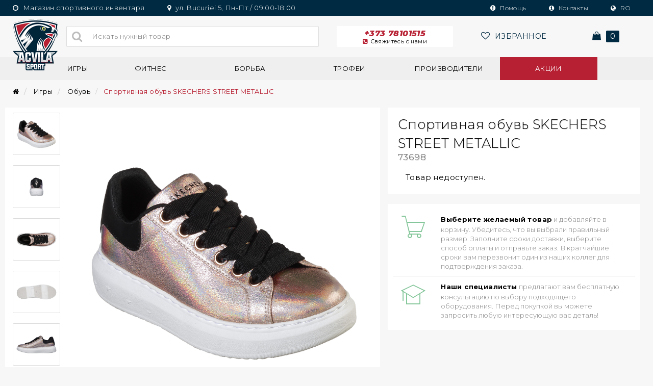

--- FILE ---
content_type: text/html; charset=UTF-8
request_url: https://acvilasport.md/ru/sportivnaya-obuv-skechers-street-metallic
body_size: 12846
content:
<!doctype html>
<html lang="ru" >
<head>
	    <meta charset="utf-8">
    <meta name="viewport" content="width=device-width, initial-scale=1, shrink-to-fit=no">
    <link rel="shortcut icon" href="https://acvilasport.md/images/logo/acvila-logo.png" type="image/x-icon">
    <link rel="icon" href="https://acvilasport.md/images/logo/acvila-logo.png" type="image/x-icon">
                <title>Спортивная обувь SKECHERS STREET METALLIC 73698 на acvilasport.md</title>
        <meta property="og:title" content='Спортивная обувь SKECHERS STREET METALLIC 73698 на acvilasport.md'/>
        <meta name="description" content='Купить Спортивная обувь SKECHERS STREET METALLIC 73698 в MD, из категории Обувь, Купи онлайн, а также и в магазине в Кишиневе. acvilasport.md предлагает широкий ассортимент спортивных товаров Игры. Спортивный магазин в Молдове - каталог спортивного инвентаря, цены. 🛒 Заказ с доставкой по Кишиневу, Спортивная обувь SKECHERS STREET METALLIC 73698 по отличной цене купить в спортивном магази...'/>
        <meta property="og:description" content='Купить Спортивная обувь SKECHERS STREET METALLIC 73698 в MD, из категории Обувь, Купи онлайн, а также и в магазине в Кишиневе. acvilasport.md предлагает широкий ассортимент спортивных товаров Игры. Спортивный магазин в Молдове - каталог спортивного инвентаря, цены. 🛒 Заказ с доставкой по Кишиневу, Спортивная обувь SKECHERS STREET METALLIC 73698 по отличной цене купить в спортивном магази... '/>
        <meta name="keywords" content='Спортивная, обувь, SKECHERS, STREET, METALLIC, 73698, Игры, catalog articole sportive, accesorii sportive, produse sport...'/>
                <meta property="og:image" content="https://acvilasport.md/images/product/2019/05/73698_RSGD_large-acvila-729.jpg"/>
                <meta property="og:type" content="website" />
    <link rel="canonical" href="https://acvilasport.md/ru/sportivnaya-obuv-skechers-street-metallic" />
    <meta property="og:url" content="https://acvilasport.md/ru/sportivnaya-obuv-skechers-street-metallic" />
                        <link rel="alternate" hreflang="ro-md" href="https://acvilasport.md/skechers-street-metallic-73698-2982" title="Română" >
            <link rel="alternate" hreflang="ru-md" href="https://acvilasport.md/ru/sportivnaya-obuv-skechers-street-metallic" title="Русский" >
            <link rel="alternate" hreflang="x-default" href="https://acvilasport.md/skechers-street-metallic-73698-2982" title="Română" >
                <meta name="theme-color" content="#efefef" />
    <meta name="author" content="5p9.ru">
    <meta name="google" content="notranslate" />
    <meta name="yandex-verification" content="" />
    <!--[if lt IE 9]>
    <script src="https://oss.maxcdn.com/libs/html5shiv/3.7.0/html5shiv.js')}}"></script>
    <script src="https://oss.maxcdn.com/libs/respond.js/1.4.2/respond.min.js')}}"></script>
    <![endif]-->
    <meta name="csrf-token" content="cGjqwUwMbHu1ZxN1JPG2MPnl8YEwYV4Hj0mUgtpv">
    <link rel="stylesheet" href="https://acvilasport.md/css/pe-icon-7-stroke.css" />
    <link rel="stylesheet" href="https://acvilasport.md/css/bootstrap.min.css" />
    <link rel="stylesheet" href="https://acvilasport.md/css/jquery-ui.min.css">
    <link rel="stylesheet" href="https://acvilasport.md/css/style.css?v=16" />
    <link rel="stylesheet" href="https://acvilasport.md/css/swiper.min.css">
    <link rel="stylesheet" href="https://acvilasport.md/css/toastr.css">
    <link rel="stylesheet" href="https://acvilasport.md/css/font-awesome.min.css" />
    <link href="https://fonts.googleapis.com/css?family=Montserrat:100,100i,200,200i,300,300i,400,400i,500,500i,600,600i,700,700i,800,800i,900,900i" rel="stylesheet">
<script type="application/ld+json">
{
  "@context": "http://schema.org",
  "@type": "WebSite",
  "url": "https://acvilasport.md/",
  "potentialAction": {
    "@type": "SearchAction",
    "target": "https://acvilasport.md/search?search={search_term_string}",
    "query-input": "required name=search_term_string"
  }
}
</script>
<script type="application/ld+json">
{
 "@context": "http://schema.org",
  "@type": "Organization",
  "url": "https://acvilasport.md/",
  "logo": "https://acvilasport.md/images/logo/acvila-logo.png",
  "brand":"Acvilasport Moldova", 
  "email":"info@acvilasport.md",
  "contactPoint": [{
    "@type": "ContactPoint",
    "telephone": "+373 78101515",
    "contactType": "customer service",
    "contactOption": "TollFree",
    "areaServed": "MD"
  },{
    "@type": "ContactPoint",
    "telephone": "+373 78 101 515",
    "contactType": "customer service"
  }
],
"sameAs": [
    "https://www.facebook.com/AcvilaSport/",
    "https://www.youtube.com/channel/UC78ODl1RlV4gb48Khboc58A",
    "https://www.instagram.com/acvilasport/",
    "https://twitter.com/AcvilaSport"
  ]
}
</script>
<script>const lang = 'ru'; site_url = 'https://acvilasport.md/ru'; complete_all_input = "Заполняйте поля правильно!";</script>
</head>
<body>

<header>
    <div class="header-desktop hidden-xs">
        <div class="header_top">
            <div class="container-o">
                <div class="row">
                    <div class="col-sm-6">
                        <div class="header_top_left">
                            <ul>
                                <li><a href="http://bit.ly/2vnYy4f"><i class="fa fa-clock-o"></i> Магазин спортивного инвентаря</a></li>
                                <li><a href="http://bit.ly/2VqfhP4"><i class="fa fa-map-marker"></i> ул. Bucuriei 5, Пн-Пт / 09:00-18:00</a></li>
                            </ul>
                        </div>
                    </div>
                    <div class="col-sm-6">
                        <div class="header_top_right">
                            <ul>
                                <li><a href="https://acvilasport.md/ru/help"><i class="fa fa-exclamation-circle"></i> Помощь</a></li>
                                <li><a href="https://acvilasport.md/ru/contacts"><i class="fa fa-info-circle"></i> Контакты</a></li>
                                                                    <li><a href="https://acvilasport.md/skechers-street-metallic-73698-2982" class="lang"><i class="fa fa-globe"></i> RO</a></li>
                                                                                                    <!-- <li><a href="https://acvilasport.md/login"><i class="fa fa-user-circle"></i> Авторизация</a></li> -->
                                                            </ul>
                        </div>
                    </div>
                </div>
            </div>
        </div>
        <div class="header_center">
            <div class="container-o">
                <div class="row">
                    <div class="col-lg-1 col-md-2 col-sm-2">
                        <div class="header_center_logo">
                            <a href="https://acvilasport.md/ru"><img src="https://acvilasport.md/images/logo/acvila-logo.png" alt="Acvila Sport logo" title="Acvilasport"></a>
                        </div>
                    </div>
                    <div class="col-lg-5 col-md-4 col-sm-4">
                        <form method="GET" action="https://acvilasport.md/ru/search" accept-charset="UTF-8">
                        <div class="header_center_search">
                            <input type="search" id="is_search" name="search" value="" placeholder="Искать нужный товар" value="" autocomplete="off">
                            <button><i class="fa fa-search"></i></button>
                        </div>
                        </form>
                    </div>
                    <div class="col-lg-6 col-md-6 col-sm-6">
                        <div class="header_center_function">
                            <div class="row">
                                <div class="col-lg-5 col-md-6 col-sm-6" data-toggle="modal" data-target=".bs-example-modal-sm-1">
                                    <a href="#" class="header_center_function_phone"> +373 78101515 <b><i class="fa fa-phone-square"></i>Свяжитесь с нами</b></a>
                                </div>
                                <div class="col-lg-4 col-md-3 col-sm-3">
                                    <a href="https://acvilasport.md/ru/wishlist" class="header_center_function_wish">
                                        <i class="fa fa-heart-o"></i> <span> <span class="count-favorite"></span> Избранное</span>
                                    </a>
                                </div>

                                <div class="col-lg-3 col-md-3 col-sm-3">
                                    <div class="header_center_function_bag_hover">
                                        <a href="https://acvilasport.md/ru/checkout" class="header_center_function_bag"><i class="fa fa-shopping-bag"></i> <span> 0 </span></a>
                                                                                <div class="header_center_function_bag_hover_none">
                                            <strong>Моя корзина</strong>
                                                                                            <div class="header_center_function_bag_hover_none_post">
                                                    <h3 class="text-center">Корзина пуста.</h3>
                                                </div>
                                                                                    </div>
                                                                                </div>
                                </div>
                            </div>
                        </div>
                    </div>
                </div>
            </div>
        </div>
        <div class="header_bottom">
            <div class="container-o">
                <div class="row">
                    <div class="col-sm-12">
                        <div class="header_bottom_menu">
                            <ul>
                                                                <li class="menu-d-1"><a href="https://acvilasport.md/ru/sportivnye-igry" class="">Игры</a>
                                    <div class="menu-hover">
                                        <div class="menu-hover-1">
                                            <div class="row">
                                                <div class="col-md-9">
                                                    <div class="row">
                                                                                                                                                                                    <div class="col-md-3 col-sm-4 menu-d">
                                                                    <ul>
                                                                        <strong><a href="https://acvilasport.md/ru/sportivnye-igry/igri-v-komande">Игры в команде</a></strong>
                                                                                                                                                                                                                                    <li><a href="https://acvilasport.md/ru/sportivnye-igry/igri-v-komande/badminton">Badminton</a></li>
                                                                                                                                                            <li><a href="https://acvilasport.md/ru/sportivnye-igry/igri-v-komande/baschet">Баскетбол</a></li>
                                                                                                                                                            <li><a href="https://acvilasport.md/ru/sportivnye-igry/igri-v-komande/futbol">Футбол</a></li>
                                                                                                                                                            <li><a href="https://acvilasport.md/ru/sportivnye-igry/igri-v-komande/handball">Гандбол</a></li>
                                                                                                                                                            <li><a href="https://acvilasport.md/ru/sportivnye-igry/igri-v-komande/rugby">Регби</a></li>
                                                                                                                                                            <li><a href="https://acvilasport.md/ru/sportivnye-igry/igri-v-komande/nastolinii-tenis">Настольный теннис</a></li>
                                                                                                                                                            <li><a href="https://acvilasport.md/ru/sportivnye-igry/igri-v-komande/bolishoy-tennis">Большой теннис</a></li>
                                                                                                                                                            <li><a href="https://acvilasport.md/ru/sportivnye-igry/igri-v-komande/voleibol">Волейбол</a></li>
                                                                                                                                                            <li><a href="https://acvilasport.md/ru/sportivnye-igry/igri-v-komande/vodnoe-polo">Водное поло</a></li>
                                                                                                                                                            <li><a href="https://acvilasport.md/ru/sportivnye-igry/igri-v-komande/biliard">Бильярд</a></li>
                                                                                                                                                                                                                        </ul>
                                                                </div>
                                                                                                                            <div class="col-md-3 col-sm-4 menu-d">
                                                                    <ul>
                                                                        <strong><a href="https://acvilasport.md/ru/sportivnye-igry/nastolinie-igry">Настольные игры</a></strong>
                                                                                                                                                                                                                                    <li><a href="https://acvilasport.md/ru/sportivnye-igry/nastolinie-igry/sahmaty">Шахматы</a></li>
                                                                                                                                                            <li><a href="https://acvilasport.md/ru/sportivnye-igry/nastolinie-igry/shashki">Шашки</a></li>
                                                                                                                                                            <li><a href="https://acvilasport.md/ru/sportivnye-igry/nastolinie-igry/domino">Домино</a></li>
                                                                                                                                                            <li><a href="https://acvilasport.md/ru/sportivnye-igry/nastolinie-igry/nardi">Нарды</a></li>
                                                                                                                                                            <li><a href="https://acvilasport.md/ru/sportivnye-igry/nastolinie-igry/loto">Лото</a></li>
                                                                                                                                                                                                                        </ul>
                                                                </div>
                                                                                                                            <div class="col-md-3 col-sm-4 menu-d">
                                                                    <ul>
                                                                        <strong><a href="https://acvilasport.md/ru/sportivnye-igry/igry-i-sport">Игры и спорт</a></strong>
                                                                                                                                                                                                                                    <li><a href="https://acvilasport.md/ru/sportivnye-igry/igry-i-sport/legkaya-atletika">Легкая атлетика</a></li>
                                                                                                                                                            <li><a href="https://acvilasport.md/ru/sportivnye-igry/igry-i-sport/igry-dlya-detei">Игры для детей</a></li>
                                                                                                                                                            <li><a href="https://acvilasport.md/ru/sportivnye-igry/igry-i-sport/fehtovanie">Фехтование</a></li>
                                                                                                                                                                                                                        </ul>
                                                                </div>
                                                                                                                            <div class="col-md-3 col-sm-4 menu-d">
                                                                    <ul>
                                                                        <strong><a href="https://acvilasport.md/ru/sportivnye-igry/aksessuari">Аксессуары</a></strong>
                                                                                                                                                                                                                                    <li><a href="https://acvilasport.md/ru/sportivnye-igry/aksessuari/zashitnie-setki">Защитные сетки</a></li>
                                                                                                                                                            <li><a href="https://acvilasport.md/ru/sportivnye-igry/aksessuari/sumki">Сумки</a></li>
                                                                                                                                                            <li><a href="https://acvilasport.md/ru/sportivnye-igry/aksessuari/nasosy">Насосы</a></li>
                                                                                                                                                            <li><a href="https://acvilasport.md/ru/sportivnye-igry/aksessuari/aksessuari-dlya-referi-i-trenera">Аксессуары для рефери и тренера</a></li>
                                                                                                                                                            <li><a href="https://acvilasport.md/ru/sportivnye-igry/aksessuari/drugie-aksessuari">Другие аксессуары</a></li>
                                                                                                                                                            <li><a href="https://acvilasport.md/ru/sportivnye-igry/aksessuari/sredstva-zashity-tela-i-zashity-opori">Средства защиты тела и защиты (опоры)</a></li>
                                                                                                                                                            <li><a href="https://acvilasport.md/ru/sportivnye-igry/aksessuari/svistki">Свистки</a></li>
                                                                                                                                                            <li><a href="https://acvilasport.md/ru/sportivnye-igry/aksessuari/vehi-konusi-barieri">Вехи/Конусы/Барьеры/</a></li>
                                                                                                                                                            <li><a href="https://acvilasport.md/ru/sportivnye-igry/aksessuari/taimer">Таймер</a></li>
                                                                                                                                                                                                                        </ul>
                                                                </div>
                                                                                                                            <div class="col-md-3 col-sm-4 menu-d">
                                                                    <ul>
                                                                        <strong><a href="https://acvilasport.md/ru/sportivnye-igry/odezhda">Одежда</a></strong>
                                                                                                                                            </ul>
                                                                </div>
                                                                                                                            <div class="col-md-3 col-sm-4 menu-d">
                                                                    <ul>
                                                                        <strong><a href="https://acvilasport.md/ru/sportivnye-igry/obuvi">Обувь</a></strong>
                                                                                                                                            </ul>
                                                                </div>
                                                                                                                                                                        </div>
                                                </div>
                                                <div class="col-md-3 col-sm-12">
                                                    <div class="row">
                                                        <div class="col-md-12 col-sm-6">
                                                            <div class="banner-menu-hover">
                                                                                                                                                                                                                                                                                    <a href="https://acvilasport.md/jocuri/jocuri-de-echipa" title="Jocuri si accesorii pentru antrenamente">
                                                                            <img src="https://acvilasport.md/images/banner/180906084934-acvila.png" alt="Jocuri si accesorii pentru antrenamente photo" alt="Jocuri si accesorii pentru antrenamente" >
                                                                        </a>
                                                                                                                                                                                                                                                                                                                                                                                                                                                                                                                                                                                                                                                                                                            </div>
                                                        </div>
                                                    </div>
                                                </div>
                                            </div>
                                        </div>
                                    </div>
                                </li>
                                                                <li class="menu-d-2"><a href="https://acvilasport.md/ru/fitnes" class="">Фитнес</a>
                                    <div class="menu-hover">
                                        <div class="menu-hover-1">
                                            <div class="row">
                                                <div class="col-md-9">
                                                    <div class="row">
                                                                                                                                                                                    <div class="col-md-3 col-sm-4 menu-d">
                                                                    <ul>
                                                                        <strong><a href="https://acvilasport.md/ru/fitnes/gimnastica">Гимнастика</a></strong>
                                                                                                                                                                                                                                    <li><a href="https://acvilasport.md/ru/fitnes/gimnastica/gimnasticeskiy-obruch">Гимнастический обруч</a></li>
                                                                                                                                                            <li><a href="https://acvilasport.md/ru/fitnes/gimnastica/trosti">Трости</a></li>
                                                                                                                                                            <li><a href="https://acvilasport.md/ru/fitnes/gimnastica/skakalki">Скакалки</a></li>
                                                                                                                                                            <li><a href="https://acvilasport.md/ru/fitnes/gimnastica/apparati-dlya-gimnastiki">Аппараты для гимнастики</a></li>
                                                                                                                                                            <li><a href="https://acvilasport.md/ru/fitnes/gimnastica/espanderi">Эспандеры</a></li>
                                                                                                                                                            <li><a href="https://acvilasport.md/ru/fitnes/gimnastica/gimnasticeskie-matrasi">Гимнастические матрасы</a></li>
                                                                                                                                                            <li><a href="https://acvilasport.md/ru/fitnes/gimnastica/medicinskie-myachi">Медицинские мячи</a></li>
                                                                                                                                                            <li><a href="https://acvilasport.md/ru/fitnes/gimnastica/disc-zdoroviya">Диск здоровья</a></li>
                                                                                                                                                            <li><a href="https://acvilasport.md/ru/fitnes/gimnastica/gimnasticeskoe-koleso">Гимнастическое колесо</a></li>
                                                                                                                                                            <li><a href="https://acvilasport.md/ru/fitnes/gimnastica/aksessuari">Аксессуары</a></li>
                                                                                                                                                            <li><a href="https://acvilasport.md/ru/fitnes/gimnastica/sredstva-zashity-tela-i-zashity-opori">Средства защиты тела и защиты (опоры)</a></li>
                                                                                                                                                                                                                        </ul>
                                                                </div>
                                                                                                                            <div class="col-md-3 col-sm-4 menu-d">
                                                                    <ul>
                                                                        <strong><a href="https://acvilasport.md/ru/fitnes/fitnes">Фитнес</a></strong>
                                                                                                                                                                                                                                    <li><a href="https://acvilasport.md/ru/fitnes/fitnes/fitness-matrasi">Фитнесс матрасы</a></li>
                                                                                                                                                            <li><a href="https://acvilasport.md/ru/fitnes/fitnes/skakalki">Скакалки</a></li>
                                                                                                                                                            <li><a href="https://acvilasport.md/ru/fitnes/fitnes/fitnes-myach">Фитнес мяч</a></li>
                                                                                                                                                            <li><a href="https://acvilasport.md/ru/fitnes/fitnes/medicinskie-myachi">Медицинские мячи</a></li>
                                                                                                                                                            <li><a href="https://acvilasport.md/ru/fitnes/fitnes/espanderi">Эспандеры</a></li>
                                                                                                                                                            <li><a href="https://acvilasport.md/ru/fitnes/fitnes/fitness-aksessuari">Фитнесс аксессуары</a></li>
                                                                                                                                                            <li><a href="https://acvilasport.md/ru/fitnes/fitnes/step-platforma">Степ платформа</a></li>
                                                                                                                                                            <li><a href="https://acvilasport.md/ru/fitnes/fitnes/ganteli-giri-i-shtangi">Гантели, гири и штанги</a></li>
                                                                                                                                                            <li><a href="https://acvilasport.md/ru/fitnes/fitnes/sredstva-zashity-tela-i-zashity-opori">Средства защиты тела и защиты (опоры)</a></li>
                                                                                                                                                                                                                        </ul>
                                                                </div>
                                                                                                                            <div class="col-md-3 col-sm-4 menu-d">
                                                                    <ul>
                                                                        <strong><a href="https://acvilasport.md/ru/fitnes/fitnes-oborudovanie">Фитнес оборудование</a></strong>
                                                                                                                                                                                                                                    <li><a href="https://acvilasport.md/ru/fitnes/fitnes-oborudovanie/silovye-multistancii">Силовые мультистанции</a></li>
                                                                                                                                                            <li><a href="https://acvilasport.md/ru/fitnes/fitnes-oborudovanie/begovaya-dorozka">Беговая дорожка</a></li>
                                                                                                                                                            <li><a href="https://acvilasport.md/ru/fitnes/fitnes-oborudovanie/stul-dlya-uprajnenii">Стул для упражнений</a></li>
                                                                                                                                                            <li><a href="https://acvilasport.md/ru/fitnes/fitnes-oborudovanie/aksessuary">Аксессуары</a></li>
                                                                                                                                                                                                                        </ul>
                                                                </div>
                                                                                                                            <div class="col-md-3 col-sm-4 menu-d">
                                                                    <ul>
                                                                        <strong><a href="https://acvilasport.md/ru/fitnes/ganteli-i-vesa">Гантели и веса</a></strong>
                                                                                                                                                                                                                                    <li><a href="https://acvilasport.md/ru/fitnes/ganteli-i-vesa/stul-dlya-ganteley">Стул для гантелей</a></li>
                                                                                                                                                            <li><a href="https://acvilasport.md/ru/fitnes/ganteli-i-vesa/ganteli">Гантели</a></li>
                                                                                                                                                            <li><a href="https://acvilasport.md/ru/fitnes/ganteli-i-vesa/ganteli-giri-i-shtangi">Гантели, гири и штанги</a></li>
                                                                                                                                                            <li><a href="https://acvilasport.md/ru/fitnes/ganteli-i-vesa/drugoe">Другое</a></li>
                                                                                                                                                            <li><a href="https://acvilasport.md/ru/fitnes/ganteli-i-vesa/crossfit">Кроссфит</a></li>
                                                                                                                                                                                                                        </ul>
                                                                </div>
                                                                                                                            <div class="col-md-3 col-sm-4 menu-d">
                                                                    <ul>
                                                                        <strong><a href="https://acvilasport.md/ru/fitnes/yoga">Yoga</a></strong>
                                                                                                                                                                                                                                    <li><a href="https://acvilasport.md/ru/fitnes/yoga/matrasi">Матрасы</a></li>
                                                                                                                                                                                                                        </ul>
                                                                </div>
                                                                                                                            <div class="col-md-3 col-sm-4 menu-d">
                                                                    <ul>
                                                                        <strong><a href="https://acvilasport.md/ru/fitnes/aerobica">Аэробика</a></strong>
                                                                                                                                                                                                                                    <li><a href="https://acvilasport.md/ru/fitnes/aerobica/medicinskie-myachi">Медицинские мячи</a></li>
                                                                                                                                                            <li><a href="https://acvilasport.md/ru/fitnes/aerobica/ganteli">Гантели</a></li>
                                                                                                                                                            <li><a href="https://acvilasport.md/ru/fitnes/aerobica/step-aerobica">Степ платформа</a></li>
                                                                                                                                                            <li><a href="https://acvilasport.md/ru/fitnes/aerobica/espanderi-aerobica">Эспандеры</a></li>
                                                                                                                                                            <li><a href="https://acvilasport.md/ru/fitnes/aerobica/skakalki">Скакалки</a></li>
                                                                                                                                                                                                                        </ul>
                                                                </div>
                                                                                                                                                                        </div>
                                                </div>
                                                <div class="col-md-3 col-sm-12">
                                                    <div class="row">
                                                        <div class="col-md-12 col-sm-6">
                                                            <div class="banner-menu-hover">
                                                                                                                                                                                                                                                                                                                                                                                                                                <a href="https://acvilasport.md/fitnes/fitnes" title="Totul pentru fitness">
                                                                            <img src="https://acvilasport.md/images/banner/171223063950-acvila.png" alt="Totul pentru fitness photo" alt="Totul pentru fitness" >
                                                                        </a>
                                                                                                                                                                                                                                                                                                                                                                                                                                                                                                                                                                </div>
                                                        </div>
                                                    </div>
                                                </div>
                                            </div>
                                        </div>
                                    </div>
                                </li>
                                                                <li class="menu-d-3"><a href="https://acvilasport.md/ru/borba" class="">Борьба</a>
                                    <div class="menu-hover">
                                        <div class="menu-hover-1">
                                            <div class="row">
                                                <div class="col-md-9">
                                                    <div class="row">
                                                                                                                                                                                    <div class="col-md-3 col-sm-4 menu-d">
                                                                    <ul>
                                                                        <strong><a href="https://acvilasport.md/ru/borba/box">Бокс</a></strong>
                                                                                                                                                                                                                                    <li><a href="https://acvilasport.md/ru/borba/box/perchatki">Перчатки</a></li>
                                                                                                                                                            <li><a href="https://acvilasport.md/ru/borba/box/inventari">Инвентарь</a></li>
                                                                                                                                                            <li><a href="https://acvilasport.md/ru/borba/box/shlem">Шлем</a></li>
                                                                                                                                                            <li><a href="https://acvilasport.md/ru/borba/box/ladoshki">Ладошки</a></li>
                                                                                                                                                            <li><a href="https://acvilasport.md/ru/borba/box/bokserskaya-sumka">Боксерская сумка</a></li>
                                                                                                                                                            <li><a href="https://acvilasport.md/ru/borba/box/obuvi">Обувь</a></li>
                                                                                                                                                            <li><a href="https://acvilasport.md/ru/borba/box/aksessuari">Аксессуары</a></li>
                                                                                                                                                                                                                        </ul>
                                                                </div>
                                                                                                                            <div class="col-md-3 col-sm-4 menu-d">
                                                                    <ul>
                                                                        <strong><a href="https://acvilasport.md/ru/borba/borba">Борьба</a></strong>
                                                                                                                                                                                                                                    <li><a href="https://acvilasport.md/ru/borba/borba/inventari-judo">Инвентарь дзюдо</a></li>
                                                                                                                                                            <li><a href="https://acvilasport.md/ru/borba/borba/aksessuari">Аксессуары</a></li>
                                                                                                                                                                                                                        </ul>
                                                                </div>
                                                                                                                            <div class="col-md-3 col-sm-4 menu-d">
                                                                    <ul>
                                                                        <strong><a href="https://acvilasport.md/ru/borba/karatetaekwondo">Карате/Теквандо</a></strong>
                                                                                                                                                                                                                                    <li><a href="https://acvilasport.md/ru/borba/karatetaekwondo/inventari">Инвентарь</a></li>
                                                                                                                                                            <li><a href="https://acvilasport.md/ru/borba/karatetaekwondo/aksessuari">Аксессуары</a></li>
                                                                                                                                                            <li><a href="https://acvilasport.md/ru/borba/karatetaekwondo/sredstva-zashity">Средства защиты</a></li>
                                                                                                                                                                                                                        </ul>
                                                                </div>
                                                                                                                            <div class="col-md-3 col-sm-4 menu-d">
                                                                    <ul>
                                                                        <strong><a href="https://acvilasport.md/ru/borba/drugie-boevie-iskusstva">Другие боевые искусства</a></strong>
                                                                                                                                                                                                                                    <li><a href="https://acvilasport.md/ru/borba/drugie-boevie-iskusstva/shlem">Шлем</a></li>
                                                                                                                                                            <li><a href="https://acvilasport.md/ru/borba/drugie-boevie-iskusstva/sredstva-zashity">Средства защиты</a></li>
                                                                                                                                                            <li><a href="https://acvilasport.md/ru/borba/drugie-boevie-iskusstva/perchatki">Перчатки</a></li>
                                                                                                                                                            <li><a href="https://acvilasport.md/ru/borba/drugie-boevie-iskusstva/aksessuari">Аксессуары</a></li>
                                                                                                                                                                                                                        </ul>
                                                                </div>
                                                                                                                                                                        </div>
                                                </div>
                                                <div class="col-md-3 col-sm-12">
                                                    <div class="row">
                                                        <div class="col-md-12 col-sm-6">
                                                            <div class="banner-menu-hover">
                                                                                                                                                                                                                                                                                                                                                                                                                                                                                                                                                                            <a href="https://acvilasport.md/lupte/box" title="Echipamente pentru lupte si box">
                                                                            <img src="https://acvilasport.md/images/banner/171223064134-acvila.png" alt="Echipamente pentru lupte si box photo" alt="Echipamente pentru lupte si box" >
                                                                        </a>
                                                                                                                                                                                                                                                                                                                                                                                                                    </div>
                                                        </div>
                                                    </div>
                                                </div>
                                            </div>
                                        </div>
                                    </div>
                                </li>
                                                                <li class="menu-d-4"><a href="https://acvilasport.md/ru/trofei" class="">Трофеи</a>
                                    <div class="menu-hover">
                                        <div class="menu-hover-1">
                                            <div class="row">
                                                <div class="col-md-9">
                                                    <div class="row">
                                                                                                                                                                                    <div class="col-md-3 col-sm-4 menu-d">
                                                                    <ul>
                                                                        <strong><a href="https://acvilasport.md/ru/trofei/kubki">Кубки</a></strong>
                                                                                                                                            </ul>
                                                                </div>
                                                                                                                            <div class="col-md-3 col-sm-4 menu-d">
                                                                    <ul>
                                                                        <strong><a href="https://acvilasport.md/ru/trofei/statuetki">Статуэтки</a></strong>
                                                                                                                                            </ul>
                                                                </div>
                                                                                                                            <div class="col-md-3 col-sm-4 menu-d">
                                                                    <ul>
                                                                        <strong><a href="https://acvilasport.md/ru/trofei/medali">Медали</a></strong>
                                                                                                                                            </ul>
                                                                </div>
                                                                                                                            <div class="col-md-3 col-sm-4 menu-d">
                                                                    <ul>
                                                                        <strong><a href="https://acvilasport.md/ru/trofei/diplomi">Дипломы</a></strong>
                                                                                                                                            </ul>
                                                                </div>
                                                                                                                            <div class="col-md-3 col-sm-4 menu-d">
                                                                    <ul>
                                                                        <strong><a href="https://acvilasport.md/ru/trofei/suveniri">Сувениры</a></strong>
                                                                                                                                            </ul>
                                                                </div>
                                                                                                                                                                        </div>
                                                </div>
                                                <div class="col-md-3 col-sm-12">
                                                    <div class="row">
                                                        <div class="col-md-12 col-sm-6">
                                                            <div class="banner-menu-hover">
                                                                                                                                                                                                                                                                                                                                                                                                                                                                                                                                                                                                                                                                                                                        <a href="https://acvilasport.md/trofee" title="Trofee la comanda">
                                                                            <img src="https://acvilasport.md/images/banner/171223063851-acvila.png" alt="Trofee la comanda photo" alt="Trofee la comanda" >
                                                                        </a>
                                                                                                                                                                                                                                                                        </div>
                                                        </div>
                                                    </div>
                                                </div>
                                            </div>
                                        </div>
                                    </div>
                                </li>
                                 
                                <li class="menu-d-5"><a href="https://acvilasport.md/ru/brand">Производители</a>
                                    <div class="menu-hover">
                                        <div class="menu-hover-brand menu-hover-sport">
                                                                                            <a href="https://acvilasport.md/ru/brand/kelme">KELME</a>
                                                                                            <a href="https://acvilasport.md/ru/brand/cosco">COSCO</a>
                                                                                            <a href="https://acvilasport.md/ru/brand/giant-dragon">GIANT DRAGON</a>
                                                                                            <a href="https://acvilasport.md/ru/brand/vixen">VIXEN</a>
                                                                                            <a href="https://acvilasport.md/ru/brand/smart-fit">SMART FIT</a>
                                                                                            <a href="https://acvilasport.md/ru/brand/sportika">SPORTIKA</a>
                                                                                            <a href="https://acvilasport.md/ru/brand/maxwel">MAXWEL</a>
                                                                                            <a href="https://acvilasport.md/ru/brand/gala">GALA</a>
                                                                                            <a href="https://acvilasport.md/ru/brand/iron-master">IRON MASTER</a>
                                                                                            <a href="https://acvilasport.md/ru/brand/hms">HMS</a>
                                                                                            <a href="https://acvilasport.md/ru/brand/eleiko">ELEIKO</a>
                                                                                            <a href="https://acvilasport.md/ru/brand/gt-sport">GT SPORT</a>
                                                                                            <a href="https://acvilasport.md/ru/brand/gedo">GEDO</a>
                                                                                            <a href="https://acvilasport.md/ru/brand/mikasa">MIKASA</a>
                                                                                            <a href="https://acvilasport.md/ru/brand/health">HEALTH</a>
                                                                                            <a href="https://acvilasport.md/ru/brand/evasupreme">EVA SUPREME</a>
                                                                                            <a href="https://acvilasport.md/ru/brand/leap">LEAP</a>
                                                                                            <a href="https://acvilasport.md/ru/brand/wish">WISH</a>
                                                                                            <a href="https://acvilasport.md/ru/brand/bi-twin">BI-TWIN</a>
                                                                                            <a href="https://acvilasport.md/ru/brand/matsa">MATSA</a>
                                                                                            <a href="https://acvilasport.md/ru/brand/lew">LEW</a>
                                                                                            <a href="https://acvilasport.md/ru/brand/nobrand">NOBRAND</a>
                                                                                    </div>
                                    </div>
                                </li>
                                <li><a id="notclickable" href="https://acvilasport.md/ru/promo-akcii" style="background-color: #b72033; color: #fff;">Акции</a></li>
                            </ul>
                        </div>
                    </div>
                </div>
            </div>
        </div>
    </div>
    <div class="header_mobile hidden-lg hidden-md hidden-sm">
        <div class="container-o">
            <div class="row">
                <div class="col-xs-2">
                    <div class="header_mobile_cat">
                        <a data-toggle="tooltip" data-placement="bottom" title="Категории"><i class="fa fa-bars"></i></a>
                    </div>
                </div>
                <div class="col-xs-2">
                    <div class="header_mobile_phone" data-toggle="modal" data-target=".bs-example-modal-sm-1">
                        <a data-toggle="tooltip" data-placement="bottom" title="Свяжитесь с нами"><i class="fa fa-phone"></i></a>
                    </div>
                </div>
                <div class="col-xs-4">
                    <div class="header_mobile_logo">
                        <a href="https://acvilasport.md/ru"><img src="https://acvilasport.md/images/logo/logo-color.png" alt="Acvila Sport logo" title="AcvilaSport"></a>
                    </div>
                </div>
                <div class="col-xs-2">
                    <div class="header_mobile_search">
                        <a data-toggle="tooltip" data-placement="bottom" title="Искать"><i class="fa fa-search"></i></a>
                    </div>
                </div>
                <div class="col-xs-2">
                    <div class="header_mobile_cart">
                        <a href="https://acvilasport.md/ru/checkout" data-toggle="tooltip" data-placement="bottom" title="Моя корзина"><i class="fa fa-shopping-bag"></i><span></span></a>
                    </div>
                </div>
            </div>
        </div>
    </div>
    <div class="header_mobile_menu header_mobile_menu_none_search hidden-lg hidden-md hidden-sm">
        <div class="container-o">
            <form method="GET" action="https://acvilasport.md/ru/search" accept-charset="UTF-8">
            <div class="header_mobile_menu_search">
                <input type="text" name="search" placeholder="Искать желаемый товар"  value="" >
                <button type="submit"><i class="fa fa-search"></i></button>
            </div>
            </form>
        </div>
    </div>
    <div class="header_mobile_menu header_mobile_menu_none_cat hidden-lg hidden-md hidden-sm">
        <div class="container-o">
            <div class="header_mobile_menu_cat">
                <ul>
                    <li class="menu-m-1"><a>Игры <i class="fa fa-angle-right"></i></a>
                        <ul><!-- --> </ul>
                    </li>
                    <li class="menu-m-2"><a>Фитнес <i class="fa fa-angle-right"></i></a>
                        <ul></ul>
                    </li>
                    <li class="menu-m-3"><a>Бои <i class="fa fa-angle-right"></i></a>
                        <ul></ul>
                    </li>
                    <li class="menu-m-4"><a>ТРОФЕИ <i class="fa fa-angle-right"></i></a>
                        <ul></ul>
                    </li>
                    <li class="menu-m-5"><a>Бренды <i class="fa fa-angle-right"></i></a>
                        <ul></ul>
                    </li>
                    <li><a href="https://acvilasport.md/ru/promo-akcii">Акции <i class="fa fa-angle-right"></i></a></li>
                </ul>
            </div>
            <div class="header_mobile_menu_main">
                <ul>
                    <li><a href="https://acvilasport.md/ru/brand"><i class="fa fa-photo"></i> Производители <span><i class="fa fa-angle-right"></i></span></a></li>
                    <li><a href="https://acvilasport.md/ru/wishlist"><i class="fa fa-heart-o"></i> Избранное <span><i class="fa fa-angle-right"></i></span></a></li>
                    <li><a href="https://acvilasport.md/ru/help"><i class="fa fa-exclamation-circle"></i> Помощь <span><i class="fa fa-angle-right"></i></span></a></li>
                    <li><a href="https://acvilasport.md/ru/contacts"><i class="fa fa-info-circle"></i> Контакты <span><i class="fa fa-angle-right"></i></span></a></li>
                    
                                            <li><a href="https://acvilasport.md/skechers-street-metallic-73698-2982"><i class="fa fa-globe"></i> Română <span><i class="fa fa-angle-right"></i></span></a></li>
                                    </ul>
            </div>
        </div>
    </div>
</header>
	<main>
    <div class="block-breadcrumbs">
        <div class="container-o">
            <div class="row">
                    <nav aria-label="breadcrumb">
                        <ol class="breadcrumb" itemscope itemtype="https://schema.org/BreadcrumbList">
                            <li title="Главная"><a href="https://acvilasport.md/ru"><i class="fa fa-home"></i></a></li>
                                                                                                                        <li itemprop="itemListElement" itemscope itemtype="https://schema.org/ListItem">
                                    <a itemprop="item" href="https://acvilasport.md/ru/sportivnye-igry"> Игры </a>
                                    <span itemprop="name" style="display: none;">Игры</span>
                                    <meta itemprop="position" content="1" />
                                </li>
                                                                                            <li itemprop="itemListElement" itemscope itemtype="https://schema.org/ListItem">
                                    <a itemprop="item" href="https://acvilasport.md/ru/sportivnye-igry/obuvi"> Обувь </a>
                                    <span itemprop="name" style="display: none;">Обувь</span>
                                    <meta itemprop="position" content="2" />
                                </li>
                                                                                    <li itemprop="itemListElement" itemscope itemtype="https://schema.org/ListItem" class="active">
                                Спортивная обувь SKECHERS STREET METALLIC
                                <a itemprop="item" href="https://acvilasport.md/ru/sportivnaya-obuv-skechers-street-metallic" style="display: none;">
                                    <span itemprop="name">Спортивная обувь SKECHERS STREET METALLIC 73698</span>
                                </a>
                                <meta itemprop="position" content="3" />
                            </li>
                        </ol>
                                            </nav>
            </div>
        </div>
    </div>

        <div class="goods_open">
            <div class="container-o">
                <div class="row">
                    <div class="col-sm-7">
                        <div class="goods_open_img">
                            <div class="row">
                                <div class="col-sm-2 col-xs-3">
                                    <div class="goods_open_img_hidden">
                                        <div class="goods_open_img_hidden_left">
                                                                                                                                                                                                                                                                                                                                                                                                                                                                                                                                                                                                                                                                                                                                                                                                                                                                                                                                                                                                                                                                                                            <div data-color="104" class="goods_open_img_mini" data-src="https://acvilasport.md/images/product_galery/2019/05/73698_RSGD_large-acvila-517.jpg">
                                                                                                                <img src="https://acvilasport.md/images/product_galery/2019/05/73698_RSGD_large-acvila-517.jpg" alt="photo 0 Спортивная обувь SKECHERS STREET METALLIC" title="Спортивная обувь SKECHERS STREET METALLIC - acvilasport.md">
                                                    </div>
                                                                                                    <div data-color="104" class="goods_open_img_mini" data-src="https://acvilasport.md/images/product_galery/2019/05/73698_RSGD_B_large-acvila-577.jpg">
                                                                                                                <img src="https://acvilasport.md/images/product_galery/2019/05/73698_RSGD_B_large-acvila-577.jpg" alt="photo 1 Спортивная обувь SKECHERS STREET METALLIC" title="Спортивная обувь SKECHERS STREET METALLIC - acvilasport.md">
                                                    </div>
                                                                                                    <div data-color="104" class="goods_open_img_mini" data-src="https://acvilasport.md/images/product_galery/2019/05/73698_RSGD_C_large-acvila-65.jpg">
                                                                                                                <img src="https://acvilasport.md/images/product_galery/2019/05/73698_RSGD_C_large-acvila-65.jpg" alt="photo 2 Спортивная обувь SKECHERS STREET METALLIC" title="Спортивная обувь SKECHERS STREET METALLIC - acvilasport.md">
                                                    </div>
                                                                                                    <div data-color="104" class="goods_open_img_mini" data-src="https://acvilasport.md/images/product_galery/2019/05/73698_RSGD_D_large-acvila-799.jpg">
                                                                                                                <img src="https://acvilasport.md/images/product_galery/2019/05/73698_RSGD_D_large-acvila-799.jpg" alt="photo 3 Спортивная обувь SKECHERS STREET METALLIC" title="Спортивная обувь SKECHERS STREET METALLIC - acvilasport.md">
                                                    </div>
                                                                                                    <div data-color="104" class="goods_open_img_mini" data-src="https://acvilasport.md/images/product_galery/2019/05/73698_RSGD_E_large-acvila-311.jpg">
                                                                                                                <img src="https://acvilasport.md/images/product_galery/2019/05/73698_RSGD_E_large-acvila-311.jpg" alt="photo 4 Спортивная обувь SKECHERS STREET METALLIC" title="Спортивная обувь SKECHERS STREET METALLIC - acvilasport.md">
                                                    </div>
                                                                                                    <div data-color="104" class="goods_open_img_mini" data-src="https://acvilasport.md/images/product_galery/2019/05/73698_RSGD_F_large-acvila-959.jpg">
                                                                                                                <img src="https://acvilasport.md/images/product_galery/2019/05/73698_RSGD_F_large-acvila-959.jpg" alt="photo 5 Спортивная обувь SKECHERS STREET METALLIC" title="Спортивная обувь SKECHERS STREET METALLIC - acvilasport.md">
                                                    </div>
                                                                                                    <div data-color="104" class="goods_open_img_mini" data-src="https://acvilasport.md/images/product_galery/2019/05/73698_RSGD_large-acvila-438.jpg">
                                                                                                                <img src="https://acvilasport.md/images/product_galery/2019/05/73698_RSGD_large-acvila-438.jpg" alt="photo 6 Спортивная обувь SKECHERS STREET METALLIC" title="Спортивная обувь SKECHERS STREET METALLIC - acvilasport.md">
                                                    </div>
                                                                                                                                    </div>
                                    </div>
                                </div>
                                <div class="col-sm-10 col-xs-9">
                                    <div class="goods_open_img_full">
                                        <img src="https://acvilasport.md/images/product/2019/05/73698_RSGD_large-acvila-729.jpg" id="big-photo" alt="Photo acvilasport - Спортивная обувь SKECHERS STREET METALLIC" title="Спортивная обувь SKECHERS STREET METALLIC - Acvilasport">
                                    </div>
                                </div>
                            </div>
                        </div>
                        <div class="goods_open_text hidden-xs">
                            <div class="about">
                                                            </div>
                        </div>
                    </div>
                    <div class="col-sm-5">
                        <div class="goods_open_function product_info">
                            <h1>Спортивная обувь SKECHERS STREET METALLIC  <small title="Код: 73698" style="display:block;">73698</small></h1>
                            
                                                            <div class="col-lg-12 col-md-12">
                                    <p>Товар недоступен.</p>
                                </div>
                                <br>
                                                    </div>


                        <div class="goods_open_delivery">
                                                                                                                                                                                                                                                                                                                                                                                                                                                                                                                                <div class="row" title="Выберите желаемый товар">
                                        <div class="col-xs-2">
                                            <i class="pe-7s-cart"></i>
                                        </div>
                                        <div class="col-xs-10">
                                            <p><strong>Выберите желаемый товар</strong> и добавляйте в корзину. Убедитесь, что вы выбрали правильный размер. Заполните сроки доставки, выберите способ оплаты и отправьте заказ. В кратчайшие сроки вам перезвонит один из наших коллег для подтверждения заказа.</p>
                                        </div>
                                    </div>
                                                                                                                                    <div class="row" title="Наши специалисты">
                                        <div class="col-xs-2">
                                            <i class="pe-7s-study"></i>
                                        </div>
                                        <div class="col-xs-10">
                                            <p><strong>Наши специалисты</strong> предлагают вам бесплатную консультацию по выбору подходящего оборудования. Перед покупкой вы можете запросить любую интересующую вас деталь!</p>
                                        </div>
                                    </div>
                                                                                                                    </div>
                        <div class="goods_open_text hidden-lg hidden-md hidden-sm">
                            <div class="about">
                                                            </div>
                        </div>
                    </div>
                </div>

                <div class="row">
    <div class="col-xs-12">
        <div class="slider_like_goods">
            <h3>Похожие товары</h3>
            <div class="swiper-container slider_like">
                <div class="swiper-wrapper">
                                            <div class="swiper-slide">
                            <div class="goods_post_info">
                                <div class="goods_post_info">
        <div class="goods_post_img">
            <!-- <div class="categs-product"><a href="https://acvilasport.md/ru/sportivnye-igry" title="Игры" >Игры</a> / <a href="https://acvilasport.md/ru/sportivnye-igry/obuvi" title="Обувь" >Обувь</a></div> -->
            <figure class="img55">
                <a href="https://acvilasport.md/ru/muzhskaya-obuv-skechers-flex-advantage-20-dali">
                    <img src="https://acvilasport.md/images/product/thumb/2020/04/52124_BLK_CHOC_large.jpg" alt="photo Мужская обувь SKECHERS FLEX ADVANTAGE 2.0- DALI 52124" title="Мужская обувь SKECHERS FLEX ADVANTAGE 2.0- DALI, photo Acvilasport">
                </a>
            </figure>
            <div class="goods_post_span">
                                                                                <span class="sale">-43 %</span>                                            </div>
            <div class="goods_post_add">
                <a href="https://acvilasport.md/ru/muzhskaya-obuv-skechers-flex-advantage-20-dali">
                    <button class="views" data-toggle="tooltip" data-placement="top" title="" data-original-title="Просмотр"><i class="fa fa-search"></i>
                    </button>
                </a>
                <button data-id="1017" class="favorite add_fav" data-toggle="tooltip" data-placement="top" title="" data-original-title="В избранное"><i class="fa fa-heart"></i>
                </button>
            </div>
        </div>
        <div class="goods_post_text">
            <h3><a href="https://acvilasport.md/ru/muzhskaya-obuv-skechers-flex-advantage-20-dali">Мужская обувь SKECHERS FLEX ADVANTAGE 2.0- DALI <small>52124</small></a></h3>
            <div class="goods_post_price">
                                    <b class="goods_post_price_new">799 лей</b>
                                            <b class="goods_post_price_old">1 399 лей</b>
                                                </div>
        </div>
    </div>                            </div>
                        </div>
                                            <div class="swiper-slide">
                            <div class="goods_post_info">
                                <div class="goods_post_info">
        <div class="goods_post_img">
            <!-- <div class="categs-product"><a href="https://acvilasport.md/ru/sportivnye-igry" title="Игры" >Игры</a> / <a href="https://acvilasport.md/ru/sportivnye-igry/obuvi" title="Обувь" >Обувь</a></div> -->
            <figure class="img55">
                <a href="https://acvilasport.md/ru/sportivnaya-obuv-skechers-bobs-sparrow-105">
                    <img src="https://acvilasport.md/images/product/thumb/2022/02/skechers-bobs-sparrow.jpg" alt="photo Спортивная обувь SKECHERS BOBS SPARROW 32703" title="Спортивная обувь SKECHERS BOBS SPARROW, photo Acvilasport">
                </a>
            </figure>
            <div class="goods_post_span">
                                                                                                                            </div>
            <div class="goods_post_add">
                <a href="https://acvilasport.md/ru/sportivnaya-obuv-skechers-bobs-sparrow-105">
                    <button class="views" data-toggle="tooltip" data-placement="top" title="" data-original-title="Просмотр"><i class="fa fa-search"></i>
                    </button>
                </a>
                <button data-id="2274" class="favorite add_fav" data-toggle="tooltip" data-placement="top" title="" data-original-title="В избранное"><i class="fa fa-heart"></i>
                </button>
            </div>
        </div>
        <div class="goods_post_text">
            <h3><a href="https://acvilasport.md/ru/sportivnaya-obuv-skechers-bobs-sparrow-105">Спортивная обувь SKECHERS BOBS SPARROW <small>32703</small></a></h3>
            <div class="goods_post_price">
                                    <b class="goods_post_price_new">999 лей</b>
                                                </div>
        </div>
    </div>                            </div>
                        </div>
                                            <div class="swiper-slide">
                            <div class="goods_post_info">
                                <div class="goods_post_info">
        <div class="goods_post_img">
            <!-- <div class="categs-product"><a href="https://acvilasport.md/ru/sportivnye-igry" title="Игры" >Игры</a> / <a href="https://acvilasport.md/ru/sportivnye-igry/obuvi" title="Обувь" >Обувь</a></div> -->
            <figure class="img55">
                <a href="https://acvilasport.md/ru/muzhskaya-obuv-skechers-relment-pelmo">
                    <img src="https://acvilasport.md/images/product/thumb/2018/10/64869_1.jpg" alt="photo Мужская обувь SKECHERS RELMENT- PELMO 64869" title="Мужская обувь SKECHERS RELMENT- PELMO, photo Acvilasport">
                </a>
            </figure>
            <div class="goods_post_span">
                                <span class="limited">Ограниченное кол.</span>                                                                                            </div>
            <div class="goods_post_add">
                <a href="https://acvilasport.md/ru/muzhskaya-obuv-skechers-relment-pelmo">
                    <button class="views" data-toggle="tooltip" data-placement="top" title="" data-original-title="Просмотр"><i class="fa fa-search"></i>
                    </button>
                </a>
                <button data-id="1767" class="favorite add_fav" data-toggle="tooltip" data-placement="top" title="" data-original-title="В избранное"><i class="fa fa-heart"></i>
                </button>
            </div>
        </div>
        <div class="goods_post_text">
            <h3><a href="https://acvilasport.md/ru/muzhskaya-obuv-skechers-relment-pelmo">Мужская обувь SKECHERS RELMENT- PELMO <small>64869</small></a></h3>
            <div class="goods_post_price">
                                    <b class="goods_post_price_new">1 799 лей</b>
                                                </div>
        </div>
    </div>                            </div>
                        </div>
                                            <div class="swiper-slide">
                            <div class="goods_post_info">
                                <div class="goods_post_info">
        <div class="goods_post_img">
            <!-- <div class="categs-product"><a href="https://acvilasport.md/ru/sportivnye-igry" title="Игры" >Игры</a> / <a href="https://acvilasport.md/ru/sportivnye-igry/obuvi" title="Обувь" >Обувь</a></div> -->
            <figure class="img55">
                <a href="https://acvilasport.md/ru/skechers-flex-glow-2733">
                    <img src="https://acvilasport.md/images/product/thumb/2022/03/skechers-flex-glow.jpg" alt="photo SKECHERS FLEX-GLOW 400135L" title="SKECHERS FLEX-GLOW, photo Acvilasport">
                </a>
            </figure>
            <div class="goods_post_span">
                                                                                                                            </div>
            <div class="goods_post_add">
                <a href="https://acvilasport.md/ru/skechers-flex-glow-2733">
                    <button class="views" data-toggle="tooltip" data-placement="top" title="" data-original-title="Просмотр"><i class="fa fa-search"></i>
                    </button>
                </a>
                <button data-id="2733" class="favorite add_fav" data-toggle="tooltip" data-placement="top" title="" data-original-title="В избранное"><i class="fa fa-heart"></i>
                </button>
            </div>
        </div>
        <div class="goods_post_text">
            <h3><a href="https://acvilasport.md/ru/skechers-flex-glow-2733">SKECHERS FLEX-GLOW <small>400135L</small></a></h3>
            <div class="goods_post_price">
                                    <b class="goods_post_price_new">1 150 лей</b>
                                                </div>
        </div>
    </div>                            </div>
                        </div>
                                            <div class="swiper-slide">
                            <div class="goods_post_info">
                                <div class="goods_post_info">
        <div class="goods_post_img">
            <!-- <div class="categs-product"><a href="https://acvilasport.md/ru/sportivnye-igry" title="Игры" >Игры</a> / <a href="https://acvilasport.md/ru/sportivnye-igry/obuvi" title="Обувь" >Обувь</a></div> -->
            <figure class="img55">
                <a href="https://acvilasport.md/ru/skechers-arch-fit-2683">
                    <img src="https://acvilasport.md/images/product/thumb/2022/03/skechers-arch-fit-acvilasport-04020440.jpg" alt="photo Relaxed Fit: D&#039;Lux Walker 149128" title="Relaxed Fit: D&#039;Lux Walker, photo Acvilasport">
                </a>
            </figure>
            <div class="goods_post_span">
                                                                                                                            </div>
            <div class="goods_post_add">
                <a href="https://acvilasport.md/ru/skechers-arch-fit-2683">
                    <button class="views" data-toggle="tooltip" data-placement="top" title="" data-original-title="Просмотр"><i class="fa fa-search"></i>
                    </button>
                </a>
                <button data-id="2683" class="favorite add_fav" data-toggle="tooltip" data-placement="top" title="" data-original-title="В избранное"><i class="fa fa-heart"></i>
                </button>
            </div>
        </div>
        <div class="goods_post_text">
            <h3><a href="https://acvilasport.md/ru/skechers-arch-fit-2683">Relaxed Fit: D&#039;Lux Walker <small>149128</small></a></h3>
            <div class="goods_post_price">
                                    <b class="goods_post_price_new">1 599 лей</b>
                                                </div>
        </div>
    </div>                            </div>
                        </div>
                                            <div class="swiper-slide">
                            <div class="goods_post_info">
                                <div class="goods_post_info">
        <div class="goods_post_img">
            <!-- <div class="categs-product"><a href="https://acvilasport.md/ru/sportivnye-igry" title="Игры" >Игры</a> / <a href="https://acvilasport.md/ru/sportivnye-igry/obuvi" title="Обувь" >Обувь</a></div> -->
            <figure class="img55">
                <a href="https://acvilasport.md/ru/skechers-uno-stand-2671">
                    <img src="https://acvilasport.md/images/product/thumb/2021/11/skechers-uno-stand-acvilasport-16115004.jpg" alt="photo SKECHERS UNO STAND 73690" title="SKECHERS UNO STAND, photo Acvilasport">
                </a>
            </figure>
            <div class="goods_post_span">
                                                                                                                            </div>
            <div class="goods_post_add">
                <a href="https://acvilasport.md/ru/skechers-uno-stand-2671">
                    <button class="views" data-toggle="tooltip" data-placement="top" title="" data-original-title="Просмотр"><i class="fa fa-search"></i>
                    </button>
                </a>
                <button data-id="2671" class="favorite add_fav" data-toggle="tooltip" data-placement="top" title="" data-original-title="В избранное"><i class="fa fa-heart"></i>
                </button>
            </div>
        </div>
        <div class="goods_post_text">
            <h3><a href="https://acvilasport.md/ru/skechers-uno-stand-2671">SKECHERS UNO STAND <small>73690</small></a></h3>
            <div class="goods_post_price">
                                    <b class="goods_post_price_new">1 399 лей</b>
                                                </div>
        </div>
    </div>                            </div>
                        </div>
                                            <div class="swiper-slide">
                            <div class="goods_post_info">
                                <div class="goods_post_info">
        <div class="goods_post_img">
            <!-- <div class="categs-product"><a href="https://acvilasport.md/ru/sportivnye-igry" title="Игры" >Игры</a> / <a href="https://acvilasport.md/ru/sportivnye-igry/obuvi" title="Обувь" >Обувь</a></div> -->
            <figure class="img55">
                <a href="https://acvilasport.md/ru/sportivnaya-obuv-skechers-escape-plan-20-962">
                    <img src="https://acvilasport.md/images/product/thumb/2020/11/skechers-escape-plan-20.jpg" alt="photo Спортивная обувь SKECHERS ESCAPE PLAN 2.0 51705" title="Спортивная обувь SKECHERS ESCAPE PLAN 2.0, photo Acvilasport">
                </a>
            </figure>
            <div class="goods_post_span">
                                                                                                                            </div>
            <div class="goods_post_add">
                <a href="https://acvilasport.md/ru/sportivnaya-obuv-skechers-escape-plan-20-962">
                    <button class="views" data-toggle="tooltip" data-placement="top" title="" data-original-title="Просмотр"><i class="fa fa-search"></i>
                    </button>
                </a>
                <button data-id="2347" class="favorite add_fav" data-toggle="tooltip" data-placement="top" title="" data-original-title="В избранное"><i class="fa fa-heart"></i>
                </button>
            </div>
        </div>
        <div class="goods_post_text">
            <h3><a href="https://acvilasport.md/ru/sportivnaya-obuv-skechers-escape-plan-20-962">Спортивная обувь SKECHERS ESCAPE PLAN 2.0 <small>51705</small></a></h3>
            <div class="goods_post_price">
                                    <b class="goods_post_price_new">1 699 лей</b>
                                                </div>
        </div>
    </div>                            </div>
                        </div>
                                            <div class="swiper-slide">
                            <div class="goods_post_info">
                                <div class="goods_post_info">
        <div class="goods_post_img">
            <!-- <div class="categs-product"><a href="https://acvilasport.md/ru/sportivnye-igry" title="Игры" >Игры</a> / <a href="https://acvilasport.md/ru/sportivnye-igry/obuvi" title="Обувь" >Обувь</a></div> -->
            <figure class="img55">
                <a href="https://acvilasport.md/ru/zhenskaya-obuv-skechers-skechers-go-run-consistent">
                    <img src="https://acvilasport.md/images/product/thumb/2021/04/skechers-go-run-consistent.jpg" alt="photo Женская обувь SKECHERS SKECHERS GO RUN Consistent 128270" title="Женская обувь SKECHERS SKECHERS GO RUN Consistent, photo Acvilasport">
                </a>
            </figure>
            <div class="goods_post_span">
                                                                                                                            </div>
            <div class="goods_post_add">
                <a href="https://acvilasport.md/ru/zhenskaya-obuv-skechers-skechers-go-run-consistent">
                    <button class="views" data-toggle="tooltip" data-placement="top" title="" data-original-title="Просмотр"><i class="fa fa-search"></i>
                    </button>
                </a>
                <button data-id="2491" class="favorite add_fav" data-toggle="tooltip" data-placement="top" title="" data-original-title="В избранное"><i class="fa fa-heart"></i>
                </button>
            </div>
        </div>
        <div class="goods_post_text">
            <h3><a href="https://acvilasport.md/ru/zhenskaya-obuv-skechers-skechers-go-run-consistent">Женская обувь SKECHERS SKECHERS GO RUN Consistent <small>128270</small></a></h3>
            <div class="goods_post_price">
                                    <b class="goods_post_price_new">1 299 лей</b>
                                                </div>
        </div>
    </div>                            </div>
                        </div>
                                            <div class="swiper-slide">
                            <div class="goods_post_info">
                                <div class="goods_post_info">
        <div class="goods_post_img">
            <!-- <div class="categs-product"><a href="https://acvilasport.md/ru/sportivnye-igry" title="Игры" >Игры</a> / <a href="https://acvilasport.md/ru/sportivnye-igry/obuvi" title="Обувь" >Обувь</a></div> -->
            <figure class="img55">
                <a href="https://acvilasport.md/ru/sportivnaya-obuv-skechers-ultra-flex-firs-take">
                    <img src="https://acvilasport.md/images/product/thumb/2020/03/12837_MVE_large.jpg" alt="photo Спортивная обувь SKECHERS Ultra Flex Firs Take 12837" title="Спортивная обувь SKECHERS Ultra Flex Firs Take, photo Acvilasport">
                </a>
            </figure>
            <div class="goods_post_span">
                                <span class="limited">Ограниченное кол.</span>                                                                                            </div>
            <div class="goods_post_add">
                <a href="https://acvilasport.md/ru/sportivnaya-obuv-skechers-ultra-flex-firs-take">
                    <button class="views" data-toggle="tooltip" data-placement="top" title="" data-original-title="Просмотр"><i class="fa fa-search"></i>
                    </button>
                </a>
                <button data-id="2175" class="favorite add_fav" data-toggle="tooltip" data-placement="top" title="" data-original-title="В избранное"><i class="fa fa-heart"></i>
                </button>
            </div>
        </div>
        <div class="goods_post_text">
            <h3><a href="https://acvilasport.md/ru/sportivnaya-obuv-skechers-ultra-flex-firs-take">Спортивная обувь SKECHERS Ultra Flex Firs Take <small>12837</small></a></h3>
            <div class="goods_post_price">
                                    <b class="goods_post_price_new">1 299 лей</b>
                                                </div>
        </div>
    </div>                            </div>
                        </div>
                                            <div class="swiper-slide">
                            <div class="goods_post_info">
                                <div class="goods_post_info">
        <div class="goods_post_img">
            <!-- <div class="categs-product"><a href="https://acvilasport.md/ru/sportivnye-igry" title="Игры" >Игры</a> / <a href="https://acvilasport.md/ru/sportivnye-igry/obuvi" title="Обувь" >Обувь</a></div> -->
            <figure class="img55">
                <a href="https://acvilasport.md/ru/sportivnaya-obuv-skechers-go-run-pure-2">
                    <img src="https://acvilasport.md/images/product/thumb/2020/08/220204_BKLM.jpg" alt="photo Спортивная обувь SKECHERS GO RUN PURE 2 220204" title="Спортивная обувь SKECHERS GO RUN PURE 2, photo Acvilasport">
                </a>
            </figure>
            <div class="goods_post_span">
                                                                                                                            </div>
            <div class="goods_post_add">
                <a href="https://acvilasport.md/ru/sportivnaya-obuv-skechers-go-run-pure-2">
                    <button class="views" data-toggle="tooltip" data-placement="top" title="" data-original-title="Просмотр"><i class="fa fa-search"></i>
                    </button>
                </a>
                <button data-id="2283" class="favorite add_fav" data-toggle="tooltip" data-placement="top" title="" data-original-title="В избранное"><i class="fa fa-heart"></i>
                </button>
            </div>
        </div>
        <div class="goods_post_text">
            <h3><a href="https://acvilasport.md/ru/sportivnaya-obuv-skechers-go-run-pure-2">Спортивная обувь SKECHERS GO RUN PURE 2 <small>220204</small></a></h3>
            <div class="goods_post_price">
                                    <b class="goods_post_price_new">1 899 лей</b>
                                                </div>
        </div>
    </div>                            </div>
                        </div>
                                    </div>
            </div>
        </div>
    </div>
</div>

            </div>
        </div>
    </main>


<footer>

    
    <div class="footer-o">
        <div class="container-o">
            <div class="row footer footer-o-row">
                <div class="col-md-3 col-sm-6 col-xs-6">
                    <div class="postt">
                        <div class="footer-o-logo">
                            <img src="https://acvilasport.md/images/logo/acvila-logo.png" alt="AcvilaSport logo" title="Acvilasport.Md">
                        </div>
                        <div class="fotter-phone-email-map-right">
                            <p><i class="fa fa-phone"></i> ‎+373 78101515</p>
                            <p><i class="fa fa-envelope"></i> <a href="/cdn-cgi/l/email-protection" class="__cf_email__" data-cfemail="731a1d151c331210051a1f1200031c01075d101c1e">[email&#160;protected]</a></p>
                            <p><i class="fa fa-map-marker"></i> Кишинев, ул. Bucuriei 5</p>
                        </div>
                    </div>
                </div>
                <div class="col-md-3 col-sm-6 col-xs-6">
                    <div class="postt">
                                                    <p>Страницы</p>
                            <ul>
                                                                                                    <li><a title="Партнеры" target="" href="https://acvilasport.md/ru/partnery"><i class="fa fa-angle-right"></i> Партнеры</a></li>
                                                                                                                                    <li><a title="Избранное" target="" href="https://acvilasport.md/ru/wishlist"><i class="fa fa-angle-right"></i> Избранное</a></li>
                                                                                                                                    <li><a title="Корзина" target="" href="https://acvilasport.md/ru/checkout"><i class="fa fa-angle-right"></i> Корзина</a></li>
                                                                                                                                    <li><a title="Авторизоваться" target="" href="https://acvilasport.md/login"><i class="fa fa-angle-right"></i> Авторизоваться</a></li>
                                                                                                                                                                                                                                                                                                                                                                                                                            </ul>
                                            </div>
                </div>
                <div class="col-md-3 col-sm-6 col-xs-6">
                    <div class="postt">
                                                    <p>Информация</p>
                            <ul>
                                                                                                                                                                                                                                                                                                                                                                    <li><a title="О нас" target="" href="https://acvilasport.md/ru/o-nas"><i class="fa fa-angle-right"></i> О нас</a></li>
                                                                                                                                    <li><a title="Контакты" target="" href="https://acvilasport.md/ru/contacts"><i class="fa fa-angle-right"></i> Контакты</a></li>
                                                                                                                                    <li><a title="Условия покупки" target="" href="https://acvilasport.md/ru/usloviya-i-polozeniya"><i class="fa fa-angle-right"></i> Условия покупки</a></li>
                                                                                                                                    <li><a title="Блог" target="" href="https://acvilasport.md/ru/blog"><i class="fa fa-angle-right"></i> Блог</a></li>
                                                                                                                                    <li><a title="Брэнд" target="" href="https://acvilasport.md/ru/brand"><i class="fa fa-angle-right"></i> Брэнд</a></li>
                                                                                            </ul>
                                            </div>
                </div>
                <div class="col-md-3 col-sm-6 col-xs-6">
                    <div class="postt">
                        <p>NEWSLETTER</p>
                        <div class="newslatter">
                            <strong><i class="fa fa-envelope"></i> Будь в курсе последних предложений, продуктов и акций!</strong>
                            <input class="abonare_newsleater" type="email" name="abonare_newsleater" placeholder="Введите ваш емейл">
                            <input class="abonare_newsleaterp" type="hidden" name="page" value="https://acvilasport.md/ru/sportivnaya-obuv-skechers-street-metallic">
                            <button id="abonare_newsleater">ПОДПИШИСЬ!</button>
                        </div>
                    </div>
                </div>
            </div>
        </div>
        <div class="footer-1">
            <div class="container-o">
                <div class="row footer-bottom footer-o-row">
                    <div class="col-md-4 col-sm-4 col-xs-12 footer-bottom-left">
                        <a href="https://www.facebook.com/AcvilaSport/"><i class="fa fa-facebook"></i></a><!--
						--><a href="https://www.instagram.com/acvilasport/"><i class="fa fa-vk"></i></a><!--
						--><a href="https://twitter.com/AcvilaSport"><i class="fa fa-twitter"></i></a><!--
						--><!--
						--><!--
                        --><a href="https://www.instagram.com/acvilasport/"><i class="fa fa-instagram"></i></a><!--
                        --><a href="https://www.youtube.com/channel/UC78ODl1RlV4gb48Khboc58A"><i class="fa fa-youtube"></i></a><!--
                        --><!--
                        -->                    </div>
                    <div class="col-md-4 col-sm-4 col-xs-12 footer-bottom-center">
                            <a target="_blank" href="."><img src="https://acvilasport.md/images/valuta/maestro.png" alt="maestro photo" title="maestro"></a>
                            <a target="_blank" href="."><img src="https://acvilasport.md/images/valuta/visa.png" alt="visa photo" title="visa"></a>
                            <a target="_blank" href="."><img src="https://acvilasport.md/images/valuta/master.png" alt="master photo" title="master"></a>
                    </div>
                    <div class="col-md-4 col-sm-4 col-xs-12 footer-bottom-right">
                        <p><a href='#' target=''> acvilasport.md</a></p>
                        <a href="https://5p9.ru/" style="display: none;">5p9.ru</a>
                    </div>
                </div>
            </div>
        </div>
    </div>
</footer>

<div class="modal fade bs-example-modal-sm-1" tabindex="-1" role="dialog" aria-labelledby="mySmallModalLabel">
    <div class="modal-dialog modal-sm" role="document">
        <div class="modal-content">
            <div class="cart-open-amout cart-open-amout-chckout comand-tell" style="padding: 20px;">
                <strong>Оставьте нам свой контакт</strong>
                <p>Телефон</p>
                <input type="text" name="comanda_apel" class="comanda_apel">
                <button id="comanda_apel">ОТПРАВИТЬ</button>
            </div>
        </div>
    </div>
</div>

<div class="modal fade bs-example-modal-sm-2" tabindex="-1" role="dialog" aria-labelledby="mySmallModalLabel">
    <div class="modal-dialog modal-sm" role="document">
        <div class="modal-content">
            <div class="cart-open-amout cart-open-amout-chckout comand-rapid" style="padding: 20px;">
                <strong>Быстрый заказ</strong>
                <p>Имя и фамилия</p>
                <input type="text" name="rapid_nume" class="rapid_nume">
                <p>Телефон</p>
                <input type="text" name="rapid_telefon" class="rapid_telefon">
                <button id="comanda_rapida">Закажи быстро</button>
            </div>
        </div>
    </div>
</div>
<script data-cfasync="false" src="/cdn-cgi/scripts/5c5dd728/cloudflare-static/email-decode.min.js"></script><script src="https://acvilasport.md/js/jquery-2.1.1.min.js"></script>
<script src="https://acvilasport.md/js/jquery-ui.min.js"></script>
<script src="https://acvilasport.md/js/bootstrap.min.js"></script>
<script src="https://acvilasport.md/js/swiper.min.js"></script>
<script src="https://acvilasport.md/js/toastr.min.js"></script>
<script>$.ajaxSetup({ headers: { 'X-CSRF-TOKEN': $('meta[name="csrf-token"]').attr('content')}});</script>
<script>
    //click first image

    $(function() {
        change_menu($("#qtyId").val());
        $("#qtyId").change(function(){
            change_menu($(this).val());
        });
        function change_menu(valQty){
            $(".add_to_cart").attr("data-produs-qty", valQty);
        }

        $(".product_info .mn2 a").click(function(){
            $(this).parent().find('a').removeClass("my_select");
            if ( !$( this ).hasClass( "disablesize" ) ) {
                $(this).addClass("my_select");
            }
        });



        $(".product_info .color.mn2 a").click(function() {

            $.ajaxSetup({
                headers: {
                    'X-CSRF-TOKEN': $('meta[name="csrf-token"]').attr('content')
                }
            });

            idd = parseInt('1975');
            atrib = parseInt($(this).attr('data-atrib-id'));
            if(atrib != "" && idd != "" && atrib && idd){
                $.ajax({
                    url: '/get_attrib',
                    type: 'POST',
                    data:{
                        atrib: atrib,
                        idd: idd
                    },
                    dataType: 'json',
                    success: function(data){
                        if(data.statut == 'ok'){
                            //size
                            var arr = data.arr;
                            $( ".size.mn2.mys a" ).each(function() {
                                var curent = parseInt($( this ).attr("data-atrib-id"));
                                if(isInArray(arr, curent)){
                                    $( this ).removeClass('disablesize');
                                } else {
                                    if(data.count > 0){
                                        $(this).addClass('disablesize').removeClass('my_select');
                                    }
                                }
                            });

                            //img
                            var cur_exist = 0;
                            var exists = [];
                            $( ".goods_open_img_mini" ).each(function() {
                                var curent = parseInt($( this ).attr("data-color"));
                                if(curent != 0){
                                    cur_exist = 1;
                                }
                            });
                            if(cur_exist == 1){
                                $( ".goods_open_img_mini" ).each(function() {
                                    var curent = parseInt($( this ).attr("data-color"));
                                    if(curent != atrib){
                                        $( this ).css('display', 'none').addClass('disable');
                                    } else {
                                        $( this ).css('display', 'block').removeClass('disable');
                                    }
                                });
                                $(".goods_open_img_mini:not('.disable')")[0].click();
                            }
                        }
                    }
                });
            }
            return false;
        });


    });


    function isInArray(array, search)
    {
        return array.indexOf(search) >= 0;
    }
</script>

<script type="application/ld+json">
    {
        "@context": "https://schema.org/",
        "@type": "Product",
        "name": "Спортивная обувь SKECHERS STREET METALLIC 73698",
        "image": [
                                                        "https://acvilasport.md/images/product_galery/2019/05/73698_RSGD_large-acvila-517.jpg"
                             ,                 "https://acvilasport.md/images/product_galery/2019/05/73698_RSGD_B_large-acvila-577.jpg"
                             ,                 "https://acvilasport.md/images/product_galery/2019/05/73698_RSGD_C_large-acvila-65.jpg"
                             ,                 "https://acvilasport.md/images/product_galery/2019/05/73698_RSGD_D_large-acvila-799.jpg"
                             ,                 "https://acvilasport.md/images/product_galery/2019/05/73698_RSGD_E_large-acvila-311.jpg"
                             ,                 "https://acvilasport.md/images/product_galery/2019/05/73698_RSGD_F_large-acvila-959.jpg"
                             ,                 "https://acvilasport.md/images/product_galery/2019/05/73698_RSGD_large-acvila-438.jpg"
                                ],
        "description": "Купить Спортивная обувь SKECHERS STREET METALLIC 73698 в MD, из категории Обувь, Купи онлайн, а также и в магазине в Кишиневе. acvilasport.md предлагает широкий ассортимент спортивных товаров Игры. Спортивный магазин в Молдове - каталог спортивного инвентаря, цены. 🛒 Заказ с доставкой по Кишиневу, Спортивная обувь SKECHERS STREET METALLIC 73698 по отличной цене купить в спортивном магази...",
        "sku": "1975",
        "mpn": "1975",
        "brand": {
            "@type": "Brand",
            "name": "Acvilasport"
        },
        "offers": {
            "@type": "Offer",
            "url": "https://acvilasport.md/ru/sportivnaya-obuv-skechers-street-metallic",
            "priceCurrency": "MDL",
            "price": "799",
            "priceValidUntil": "2026-01-31",
            "itemCondition": "https://schema.org/UsedCondition",
            "availability": "https://schema.org/InStock",
            "seller": {
                "@type": "Organization",
                "name": "Acvilasport"
            }
        }
        ,"review": {
            "@type": "Review",
            "reviewRating": {
                "@type": "Rating",
                "ratingValue": "5",
                "bestRating": "5"
            },
            "author": {
                "@type": "Person",
                "name": "Acvilasport"
            }
        },
        "aggregateRating": {
        "@type": "AggregateRating",
        "ratingValue": "5.0",
        "reviewCount": "1"
        }
    }
</script>
<script src="https://acvilasport.md/js/script.js?v=16"></script>

<!-- Global site tag (gtag.js) - Google Analytics -->
<script async src="https://www.googletagmanager.com/gtag/js?id=UA-109070503-1"></script>
<script>
    window.dataLayer = window.dataLayer || [];
    function gtag(){dataLayer.push(arguments);}
    gtag('js', new Date());
    gtag('config', 'UA-109070503-1');
</script>
<!-- Facebook Pixel Code -->
<script>
!function(f,b,e,v,n,t,s)
{if(f.fbq)return;n=f.fbq=function(){n.callMethod?
n.callMethod.apply(n,arguments):n.queue.push(arguments)};
if(!f._fbq)f._fbq=n;n.push=n;n.loaded=!0;n.version='2.0';
n.queue=[];t=b.createElement(e);t.async=!0;
t.src=v;s=b.getElementsByTagName(e)[0];
s.parentNode.insertBefore(t,s)}(window, document,'script',
'https://connect.facebook.net/en_US/fbevents.js');
fbq('init', '2828928494090757');
fbq('track', 'PageView');
</script>
<noscript><img height="1" width="1" style="display:none" src="https://www.facebook.com/tr?id=2828928494090757&ev=PageView&noscript=1"/></noscript>
<!-- End Facebook Pixel Code -->
<!-- Yandex.Metrika counter -->
<script type="text/javascript" >
   (function(m,e,t,r,i,k,a){m[i]=m[i]||function(){(m[i].a=m[i].a||[]).push(arguments)};
   m[i].l=1*new Date();k=e.createElement(t),a=e.getElementsByTagName(t)[0],k.async=1,k.src=r,a.parentNode.insertBefore(k,a)})
   (window, document, "script", "https://mc.yandex.ru/metrika/tag.js", "ym");
   ym(46496427, "init", {
        clickmap:true,
        trackLinks:true,
        accurateTrackBounce:true,
        webvisor:true
   });
</script>
<noscript><div><img src="https://mc.yandex.ru/watch/46496427" style="position:absolute; left:-9999px;" alt="" /></div></noscript>
<!-- /Yandex.Metrika counter -->
<!-- Google Tag Manager -->
<script>(function(w,d,s,l,i){w[l]=w[l]||[];w[l].push({'gtm.start':
new Date().getTime(),event:'gtm.js'});var f=d.getElementsByTagName(s)[0],
j=d.createElement(s),dl=l!='dataLayer'?'&l='+l:'';j.async=true;j.src=
'https://www.googletagmanager.com/gtm.js?id='+i+dl;f.parentNode.insertBefore(j,f);
})(window,document,'script','dataLayer','GTM-WK4C48F');</script>
<!-- End Google Tag Manager -->
<!-- Google Tag Manager (noscript) -->
<noscript><iframe src="https://www.googletagmanager.com/ns.html?id=GTM-WK4C48F" height="0" width="0" style="display:none;visibility:hidden"></iframe></noscript>
<!-- End Google Tag Manager (noscript) -->
<!--Start of Tawk.to Script-->
<script type="text/javascript">
var Tawk_API=Tawk_API||{}, Tawk_LoadStart=new Date();
(function(){
var s1=document.createElement("script"),s0=document.getElementsByTagName("script")[0];
s1.async=true;
s1.src='https://embed.tawk.to/5ebfff9b8ee2956d73a1bddd/default';
s1.charset='UTF-8';
s1.setAttribute('crossorigin','*');
s0.parentNode.insertBefore(s1,s0);
})();
</script>
<!--End of Tawk.to Script-->
<script type="application/javascript" src="https://sdki.truepush.com/sdk/v2.0.3/app.js" async></script>
<script>
var truepush = window.truepush || [];
truepush.push(function(){
    truepush.Init({
        id: "5ff3ab3ee6a8b7d942fcd3d3"
    },function(error){
      if(error) console.error(error);
    })
})
</script>
<script defer src="https://static.cloudflareinsights.com/beacon.min.js/vcd15cbe7772f49c399c6a5babf22c1241717689176015" integrity="sha512-ZpsOmlRQV6y907TI0dKBHq9Md29nnaEIPlkf84rnaERnq6zvWvPUqr2ft8M1aS28oN72PdrCzSjY4U6VaAw1EQ==" data-cf-beacon='{"version":"2024.11.0","token":"e908210a4e934eab814ab51f48b95d5e","r":1,"server_timing":{"name":{"cfCacheStatus":true,"cfEdge":true,"cfExtPri":true,"cfL4":true,"cfOrigin":true,"cfSpeedBrain":true},"location_startswith":null}}' crossorigin="anonymous"></script>
</body>
</html>

--- FILE ---
content_type: text/css
request_url: https://acvilasport.md/css/style.css?v=16
body_size: 8846
content:
body *{
    font-family: 'Montserrat', sans-serif;
    color: #000;
    font-size: 15px;
    line-height: 1.65;
    outline:none;
    -webkit-transition: all 0.2s ease-in-out;
    -moz-transition: all 0.2s ease-in-out;
    -ms-transition: all 0.2s ease-in-out;
    -o-transition: all 0.2s ease-in-out;
    transition: all 0.2s ease-in-out;
    letter-spacing: 0.4px;
}
body {
    position: relative;
    margin:0 auto;
    background: #f7f7f7;
}
.container-o{
    width: 100%;
    padding: 0 20px;
    max-width: 1440px;
    margin: 0 auto;
}
.row{
    margin-right: -10px;
    margin-left: -10px;
}

/*.row > div{
    padding-right: 10px;
    padding-left: 10px;
}*/
/*########################################################  HEADER TOP  ##################################################*/
header{
    position: relative;
}
.header_top{
    background: #002A41;
}
.header_top_left{
    text-align: left;
}
.header_top_right{
    text-align: right;
}
.header_top ul{
    padding: 0;
    margin: 0;
}
.header_top ul li{
    list-style: none;
    display: inline-block;
    vertical-align: top;
}
.header_top ul li a{
    text-decoration: none;
    color: #fff;
    font-weight: 300;
    font-size: 13px;
    padding: 5px 20px;
    display: block;
}
.header_top ul li a i{
    color: #fff;
    margin-right: 5px;
}
.header_top_left ul li:nth-child(1) a{
    padding-left: 0;
}
.header_top_right ul li a:hover{
    background: #b72033;
}
.header_top_right ul li a{
    font-size: 12px;
    padding: 6px 20px;
}
/*########################################################  HEADER CENTER  ##################################################*/
.header_center{
    background: #f7f7f7;
    padding: 15px 0;
}
.header_center_logo {

}
.header_center_logo img{
    height: 100px;
    margin-bottom: -41px;
    position: relative;
    z-index: 2;
    margin-top: -8px;
}
.header_center_search{
    position: relative;
}
.header_center_search input{
    width: 100%;
    padding-left: 40px;
    padding: 9px 10px 9px 49px;
    background: #fff;
    border: 1px solid #dddddd;
    font-size: 13px;
    font-weight: 300;
    border-radius: 2px;
}
.header_center_search input:focus,
.header_center_search input:hover{
    background-color: #efefef;
}
.header_center_search button{
    position: absolute;
    top: 1px;
    left: 1px;
    background: transparent;
    padding: 0;
    line-height: 0;
    border: none;
}
.header_center_search i{
    background: transparent;
    color: #bdbdbd;
    font-size: 22px;
    padding: 8px 10px 9px 10px;
}
.header_center_search i:hover {
    background: #d6d6d6;
    color: #002A41;
}
.tooltip{
    z-index: 9999999 !important;
}
.tooltip-inner{
    background-color: #b72033 !important; 
    border-radius: 2px !important;
    font-size: 12px !important;
    font-weight: 300 !important;
}
.tooltip-arrow{ 
    border-top-color: #b72033 !important;  
    border-bottom-color: #b72033 !important;  
}
.header_center_search,
.header_center_function{
    margin: 5px 0;
}
.header_center_function_phone,
.header_center_function_phone:hover,
.header_center_function_phone:focus{
    text-decoration: none;
    background: #ffffff;
    color: #b72033;
    display: block;
    text-align: center;
    padding: 2px 5px 9px 5px;
    font-size: 16px;
    text-transform: uppercase;
    font-weight: 800;
    font-style: italic;
    border-radius: 2px;
}
.header_center_function_phone i{
    color: #b72033;
    margin-right: 5px;
    line-height: 0;
}
.header_center_function_phone b{
    display: block;
    font-size: 11px;
    font-style: normal;
    text-transform: none;
    font-weight: 400;
    line-height: 0.4;
}
.header_center_function_phone:hover.header_center_function_phone i,
.header_center_function_phone:hover.header_center_function_phone b{
    color: #fff;
}
.header_center_function_phone:hover{
    background: #b72033;
    color: #fff;
}
.header_center_function_wish,
.header_center_function_wish:hover,
.header_center_function_wish:focus{
    text-decoration: none;
    display: block;
    text-align: center;
    padding: 9px 0;
    color: #002a41;
    font-size: 14px;
    text-transform: uppercase;
    border-radius: 2px;
}
.header_center_function_wish span{
    color: #002a41;
    font-size: 14px;
}
.header_center_function_wish:hover {
    background: #efefef;
}
.header_center_function_wish i{
    margin-right: 5px;
    font-size: 17px;
    color: #002a41;
}
.header_center_function_bag, 
.header_center_function_bag:hover,
.header_center_function_bag:focus {
    text-decoration: none;
    display: block;
    text-align: center;
    border-radius: 2px;
}
.header_center_function_bag:hover {
    background: #efefef;
}
.header_center_function_bag i{
    color: #002a41;
    font-size: 17px;
    margin-right: 5px;
}
.header_center_function_bag span{
    display: inline-block;
    padding: 0px 8px;
    font-size: 14px;
    text-transform: uppercase;
    border-radius: 2px;
    background: #002a41;
    margin: 9px 0;
    color: #ffffff;
}
.header_center_function_bag_hover{
    position: relative;
}
.header_center_function_bag_hover_none{
    display: none;
    position: absolute;
    background-color: white;
    right: 0;
    top: 40px;
    border-radius: 2px;
    border: 1px solid #dddddd;
    z-index: 99;
    width: 500px;
}
.header_center_function_bag_hover:hover .header_center_function_bag_hover_none{
    display: block;
}
.header_center_function_bag_hover_none > strong {
    display: block;
    border-bottom: 1px solid #efefef;
    text-transform: uppercase;
    padding-bottom: 6px;
    margin: 15px 15px 0 15px;
}
.header_center_function_bag_hover_none_post{
    margin: 15px;
}
.header_center_function_bag_hover_none_post .row > div:nth-child(3){
    text-align: right;
}
.header_center_function_bag_hover_none_post img{
    width: 100%;
}
.header_center_function_bag_hover_none_post a{
    text-decoration: none;
    color: #000;
    font-size: 14px;
}
.header_center_function_bag_hover_none_post a:hover {
    color: #b72033;
    text-decoration: underline;
}
.header_center_function_bag_hover_none_post p{
    font-size: 12px;
    color: #a5a5a5;
    font-weight: 300;
}
.header_center_function_bag_hover_none_post button{
    padding: 0;
    line-height: 0;
    background: transparent;
    border: none;
}
.header_center_function_bag_hover_none_post button i:hover{
    color: #b72033;
}
.header_center_function_bag_hover_none_post span{
    display: block;
    color: #b72033;
    margin-top: 10px;
    font-weight: 400;
}
.header_center_function_bag_hover_none_total{
    padding: 15px;
    background-color: #efefef;
}
.header_center_function_bag_hover_none_total p{
    text-align: right;
    font-size: 19px;
    font-weight: 800;
    color: #002a41;
}
.header_center_function_bag_hover_none_total p span{
    font-size: 19px;
    font-weight: 800;
    color: #002a41;
}
.header_center_function_bag_hover_none_total a{
    display: block;
    text-align: center;
    background-color: #b72033;
    padding: 9px;
    border-radius: 2px;
    color: #fff;
    text-decoration: none;
    text-transform: uppercase;
    font-weight: 700;
    font-style: italic;
    font-size: 17px;
}
.header_center_function_bag_hover_none_total a:hover{
    background-color: #002a41;
}








/*########################################################  HEADER BOTTOM  ##################################################*/
.header_bottom{
    background:#efefef;
}
.header_bottom_menu{
    text-align: center;
    position: relative;
}
.header_bottom_menu > ul{
    margin: 0;
    padding: 0;
}
.header_bottom_menu > ul > li{
    list-style: none;
    display: inline-block;
    vertical-align: top;
    width: 15.5%;
}
.header_bottom_menu > ul > li:nth-child(1){
    width: 7%;
}
.header_bottom_menu > ul > li > a{
    text-decoration: none;
    display: block;
    padding: 12px 0px;
    text-transform: uppercase;
    font-weight: 400;
    font-size: 13px;
}
.header_bottom_menu > ul > li > a:hover,
.header_bottom_menu > ul > li > a.active {
    background: #002a41;
    color: #fff;
}
/*####################  MENU HOVER  ########################*/
.menu-hover {
    position: absolute;
    top: 45px;
    right: 0;
    left: 0;
    background: white;
    z-index: 99999999;
    border: 1px solid #dddddd;
    border-top: none;
    box-shadow: 0px 3px 14px -4px #002a41;
    display: none ;
}
.header_bottom_menu ul li:hover .menu-hover{
    /*display: block;*/

}
.menu-hover-1{
    text-align: left;
    padding: 20px;
}
.menu-hover-1 strong{
    display: block;
    border-bottom: 1px solid #efefef;
    margin-bottom: 6px;
    padding-bottom: 6px;
    padding-left: 5px;
}
.menu-hover-1 strong a{
    font-weight: 400;
    text-transform: uppercase;
    font-size: 13px;
    line-height: 0;
    text-decoration: none;
    color: #000;
}
.menu-hover-1 strong a:hover{
    text-decoration: underline;
}
.menu-hover-1 ul{
    padding: 0;
    margin: 0 0 40px 0;
    /*min-height: 230px;*/
}
.menu-hover-1 ul li{
    list-style: none;
    display: block;
    padding: 1px 5px 0 5px;
}
.menu-hover-1 ul li a{
    text-decoration: none;
    display: inline-block;
    font-size: 13px;
    font-weight: 400;
    line-height: 14px;
}
.menu-hover-1 ul li a:hover{
    text-decoration: underline;
    color: #000;
}
.banner-menu-hover{
    margin-top: 20px;
}
.banner-menu-hover img{
    width: 100%;
}
.menu-hover-brand{
    border-left: 1px solid #dddddd;
    border-top: 1px solid #dddddd;
    margin: 20px;
    text-align: left;
}
.menu-hover-brand a{
    display: inline-block;
    border-right: 1px solid #dddddd;
    border-bottom: 1px solid #dddddd;
    padding: 17px 0;
    width: 12.5%;
    text-align: center;
    opacity: 0.7;
    text-decoration: none;
}
.menu-hover-brand a:hover{
    opacity: 1;
}
.menu-hover-brand a img{
    height: 45px;
}
.menu-hover-sport a {
    text-align: left;
    padding: 11px 10px;
    font-size: 13px;
    font-weight: 400;
    opacity: 1;
    width: 16.39%;
    color: #000;
}
.menu-hover-sport a:hover {
    text-decoration: underline;
}
/*################################################  HEADER MOBILE  ###########################################*/
.header_mobile{
    background-color: #002a41;
    padding: 20px 0 18px 0;
    position: fixed;
    top:0;
    right: 0;
    left: 0;
    z-index: 98;
}
.header_mobile_cat{

}
.header_mobile_logo{
    text-align: center;
    position: relative;
}
.header_mobile_logo img{
    width: 64px;
    position: absolute;
    top: -7px;
    left: 50%;
    margin-left: -32px;
    z-index: 99;
}
.header_mobile_phone{
    text-align: left;
}
.header_mobile_search{
    text-align: right;
}
.header_mobile_cart{
    text-align: right;
}
.header_mobile_cart a span{
    font-weight: 400;
    color: #fff;
    font-size: 13px;
    line-height: 1;
    margin-left: 5px;
}
.header_mobile_cat a,
.header_mobile_cart a,
.header_mobile_search a,
.header_mobile_logo a,
.header_mobile_phone a{
    text-decoration: none;
    cursor: pointer;
}
.header_mobile_cat i,
.header_mobile_cart i,
.header_mobile_search i,
.header_mobile_phone i{
    font-size: 25px;
    color: #fff;
    display: inline-block;
}
/*########################## HEADER MOBILE MENU  #############################*/
.header_mobile_menu{
    background-color: #002a41;
    position: fixed;
    z-index: 97;
    top: 66px;
    left: 0;
    right: 0;
    padding: 25px 0;
    border-top: 1px solid #0e374e;
}
.header_mobile_menu_none_search{
    display: none;
}
.header_mobile_menu_none_cat{
    display: none;
    bottom: 0;
    overflow: auto;
}
.header_mobile_menu_search{
    position: relative;
}
.header_mobile_menu_search input{
    width: 100%;
    padding: 9px 50px 9px 10px;
    background: #fff;
    border: 1px solid #ddd;
    border-radius: 2px;
    font-weight: 300;
    font-size: 13px;
}
.header_mobile_menu_search button{
    position: absolute;
    right: 0;
    top: 0;
    line-height: 0;
    background-color: transparent;
    border: none;
    padding: 0;
}
.header_mobile_menu_search button i{
    color: gray;
    font-size: 23px;
    background: #f7f7f7;
    padding: 9px;
    border-radius: 0 2px 2px 0;
}
.header_mobile_menu_cat{
    background-color: #fff;
}
.header_mobile_menu_cat > ul{
    padding: 0;
    margin:0;
}
.header_mobile_menu_cat ul > li{
    list-style: none;
}
.header_mobile_menu_cat ul li a{
    display: block;
    background-color: #fff;
    text-decoration: none;
    color: #000;
    padding: 7px 9px;
    border-bottom: 1px solid #efefef;
    cursor: pointer;
    position: relative;
}
.header_mobile_menu_cat ul li a i{
    position: absolute;
    top: 9px;
    right: 9px;
    font-size: 20px;
}
.header_mobile_menu_cat ul li a:hover{
    background-color: #efefef;
}
.header_mobile_menu_cat > ul > li > a{
    font-weight: 500;
    text-transform: uppercase;
    font-size: 14px;
}
.header_mobile_menu_cat > ul > li > ul > li > ul > li > a{
    font-size: 13px;
}
.header_mobile_menu_cat > ul > li > ul,
.header_mobile_menu_cat > ul > li > ul > li > ul {
    display: none;
}
.header_mobile_menu_main{
    border-left: 1px solid #0e374e;
    border-top: 1px solid #0e374e;
    margin-top: 20px;
}
.header_mobile_menu_main ul {
    margin: 0;
    padding: 0;
}
.header_mobile_menu_main ul li {
    list-style: none;
}
.header_mobile_menu_main ul li a{
    color: #fff;
    text-decoration: none;
    display: block;
    padding: 8px 9px;
    text-transform: uppercase;
    font-weight: 400;
    border-bottom: 1px solid #0e374e;
    border-right: 1px solid #0e374e;
    font-size: 14px;
    position: relative;
}
.header_mobile_menu_main ul li a:hover{
    background-color: #0e374e;
}
.header_mobile_menu_main ul li a i{
    color: #fff;
    margin-right: 5px;
}
.header_mobile_menu_main ul li a span{
    position: absolute;
    top: 9px;
    right: 9px;
}
.header_mobile_menu_main ul li a span i{
    font-size: 20px;
    margin: 0;
}

/*########################################################  MAIN  ##################################################*/
/*########################################################  MAIN  ##################################################*/
/*########################################################  MAIN  ##################################################*/
/*########################################################  MAIN  ##################################################*/
/*########################################################  MAIN  ##################################################*/
/*########################################################  MAIN  ##################################################*/
/*########################################################  MAIN  ##################################################*/
/*########################################################  MAIN  ##################################################*/
/*########################################################  MAIN  ##################################################*/
/*########################################################  MAIN  ##################################################*/
/*########################################################  MAIN  ##################################################*/
/*########################################################  MAIN  ##################################################*/
main{
    padding: 10px 0;
}







/*########################################################  HOME  ##################################################*/
.slider{
    padding:10px 0;
}
.slider-o{

}
.slider-o img{
    width: 100%;
    display: block;
}
.glyphicon-chevron-left:before ,
.glyphicon-chevron-right:before {
    display: none;
}
.carousel-control i {
    font-size: 40px !important;
}
.carousel-control.left:hover.carousel-control.left i,
.carousel-control.right:hover.carousel-control.right i{
    color: #fff;
}
.carousel-control {
    width: 5%;
}
.banner .row > div{
    margin-top: 10px;
    margin-bottom: 10px;
}
.banner img{
    width: 100%;
}
.banner h3 {
    position: absolute;
    bottom: -6px;
    display: block;
    text-align: center;
    left: 50%;
    color: white;
    margin-left: -100px;
    width: 200px;
    font-size: 22px;
    cursor: pointer;
    transition: 0.5s;
    font-weight: bold;
}
.banner .row div:hover > h3 {
  transition: 0.5s;
  color: #b72033;
}
.home_banner a img{
    border-radius: 2px;
}




.brand{
    /*background: #efefef;*/
    border-top: 1px solid #dddddd;
}
.brand .row{
    border-left: 1px solid #dddddd;
    border-right: 1px solid #dddddd;
    margin-right: 0px;
    margin-left: 0px;
    padding: 20px 0;
}
.brand .img{
    text-align: center;
}
.brand .img a{
    opacity: 0.7;
}
.brand .img a:hover{
    opacity: 1;
}
.brand .img img{
    width: 40px;
}
/*################################################  SERVICES  ###################################################*/
.services_2{
    
}
.services_2_post{
    margin: 10px 0;
    text-align: left;
    background: #fff;
    padding: 20px 30px;
    box-shadow: 0 0 2px 0px #dcdcdc;
    min-height: 170px;
}
.services_2_post_img {
    position: relative;
}
.services_2_post_img i {
    font-size: 37px;
    position: absolute;
    top: -5px;
    right: -15px;
    color: #b72033;
}
.services_2_post_img strong{
    padding: 0 60px 0 0;
    font-size: 17px;
    font-weight: 800;
    line-height: 30px;
    font-style: italic;
    text-transform: uppercase;
}
.services_2_post_text{
    margin-top: 10px;
}
.services_2_post_text p{
    font-size: 14px;
    color: #717e94;
    line-height: 24px;
    font-weight: 300;
    margin:0;
    font-style: italic;
}


/*###########################################  GOODS OPEN  ################################################*/
.goods_open{
    margin: 10px 0;
}
.goods_open_img_full{
    /*border: 1px solid #dddddd;*/
    padding: 10px;
    border-radius: 2px;
}
.goods_open_function{
    /*border: 1px solid #dddddd;*/
    border-radius: 2px;
    padding: 15px 20px 20px 20px;
    background-color: #fff;
}
.goods_open_img_full img{
    width: 100%;
    border-radius: 2px;
}
.goods_open_img_mini{
    border: 1px solid #dddddd;
    padding: 5px;
    border-radius: 2px;
    margin-top: 20px;
}
.goods_open_img_hidden{
    overflow: auto;
}
.goods_open_img_mini:nth-child(1){
    margin-top: 0;
}
.goods_open_img_mini img{
    width: 100%;
    border-radius: 2px;
}
.goods_open_img .row{
    /*margin-right: -5px;
    margin-left: -5px;*/
}
.goods_open_img .row > div{
    /*padding-right: 5px;
    padding-left: 5px;*/
}
.goods_open_img_full_bg_relative {
    width: 100%;
    padding-top: 100%; 
    position: relative; 
}
.goods_open_img_full_bg {
    position: absolute;
    top: 0;
    left: 0;
    bottom: 0;
    right: 0;
    background-size: contain;
    background-repeat: no-repeat;
    background-position: center;
}
.goods_open_img_hidden_left{
    height: 670px;
}
.swiper-pagination-bullet-active {
    background: #b72033 !important;
}
.goods_open_function h1{
    margin: 0;
    font-size: 26px;
    font-weight: 300;
    line-height: 37px;
    margin-bottom: 20px;
    text-shadow: 1px 1px 1px #dddddd;
}
.goods_open_function .price{
    margin-bottom: 20px;
}
.goods_open_function .atributes{
    margin-bottom: 10px;
}
.goods_open_function .price_new{
    font-size: 35px;
    font-weight: 700;
    color: #b72033;
    margin-right: 30px;  
    font-style: italic;     
    line-height: 1; 
}
.goods_open_function .price_new span{
    font-style: italic;
    color: #b72033;
    font-size: 19px;
}
.goods_open_function .price_old{
    font-size: 17px;
    font-weight: 300;
    color: #969696;
    font-style: italic;
    text-decoration: line-through;
}
.goods_open_function .price_old span{
    color: #969696;
    font-size: 17px;
}
.goods_open_function .cod{
    margin-bottom: 20px;
} 
.goods_open_function .cod span{
    color: #7b7b7b;
    font-size: 12px;
    padding-left: 5px;
}
.goods_open_function .color {
    margin-bottom: 20px;
}
.goods_open_function .color a{
    display: inline-block;
    line-height: 0;
    padding: 10px;
    margin-bottom: -8px;
    margin-right: 6px;
    border-radius: 2px;
    border:3px solid transparent;
}
.goods_open_function .color a.my_select,
.goods_open_function .color a:hover,
.goods_open_function .color a:focus{
    border: 3px solid #002a41;
}
.goods_open_function .size,
.goods_open_function .inch,
.goods_open_function .sex{
    margin-bottom: 15px;
}
.goods_open_function .inch a,
.goods_open_function .size a,
.goods_open_function .sex a{
    border: 1px solid #dddddd;
    display: inline-block;
    padding: 4px 12px;
    border-radius: 2px;
    margin-right: 5px;
    margin-bottom: 5px;
    text-decoration: none;
    color: #7b7b7b;
    font-size: 12px;
}
.goods_open_function strong{
    margin-right: 10px;
    font-weight: 400;
    font-size: 14px;
    display: inline-block;
    width: 85px;
}
.goods_open_function .qty{
    margin-bottom: 20px;
}
.goods_open_function .other{
    margin-bottom: 20px;
}
.btn-default {
    color: #7b7b7b;
    background-color: #fff;
    border-color: #ddd;
    border-radius: 2px !important;
}
.dropdown-menu>li>a {
    padding: 5px 15px;
    font-weight: 300;
    color: #7b7b7b;
    font-size: 14px;
}
.open>.dropdown-menu {
    border-radius: 2px;
}
.goods_open_function .qty span{
    font-size: 14px;
    color: #de102a;
    margin-left: 7px;
}
.goods_open_function .qty input{
    border: 1px solid #dddddd;
    border-radius: 2px;
    padding: 8px;
    width: 80px;
    text-align: center;
    color: #7b7b7b;
}
.goods_open_function .size a.my_select,
.goods_open_function .inch a.my_select,
.goods_open_function .sex a.my_select{
    border: 1px solid orange;
}
.goods_open_function .size a:hover,
.goods_open_function .size a:focus,
.goods_open_function .sex a:hover,
.goods_open_function .sex a:focus,
.goods_open_function .inch a:hover,
.goods_open_function .inch a:focus,
.goods_open_function .qty input:hover,
.goods_open_function .qty input:focus{
    background-color: #efefef;
}
.goods_open_function .size a:focus,
.goods_open_function .inch a:focus,
.goods_open_function .sex a:focus{
    border: 1px solid orange;
}
.goods_open_function{
    
}
.goods_open_add_cart{
    width: 100%;
    background: #b72033;
    border: none;
    color: #fff;
    font-size: 26px;
    font-weight: 700;
    text-transform: uppercase;
    font-style: italic;
    letter-spacing: 0;
    padding: 14px 10px;
    border-radius: 2px;
    text-shadow: 1px 1px 1px #002a41;
    box-shadow: 1px 1px 7px -1px #6f6f6f;
}
.goods_open_add_cart i{
    color: #fff;
    margin-right: 6px;
}
.goods_open_add_heart{
    width: 100%;
    font-size: 13px;
    background: #fff;
    border: 1px solid #dddddd;
    padding: 4px;
    border-radius: 2px;
    color: #7b7b7b;
}
.goods_open_add_heart i{
    font-size: 12px;
    margin-right: 4px;
    color: #7b7b7b;
}
.goods_open_add_air{
    width: 100%;
    font-size: 13px;
    background: #fff;
    border: 1px solid #dddddd;
    padding: 4px;
    border-radius: 2px;
    margin-bottom: 10px;
    color: #7b7b7b;
}
.goods_open_add_air i{
    font-size: 12px;
    margin-right: 4px;
    color: #7b7b7b;
}
.goods_open_add_air:hover,
.goods_open_add_heart:hover {
    background: #f7f7f7;
    border: 1px solid #afafaf;
    color: #525252;
}
.goods_open_add_air:hover i,
.goods_open_add_heart:hover i{
    color: #525252;
}
.goods_open_delivery{
    padding: 10px 20px;
    border-radius: 2px;
    /*border:1px solid #ddd;*/
    margin-top: 20px;
    background-color: #fff;
}
.goods_open_delivery > div{
    border-top: 1px solid #dddddd;
    padding-top: 10px;
    padding-bottom: 10px;
}
.goods_open_delivery > div:nth-child(1){
    border-top: none;
}
.goods_open_delivery i{
    font-size: 50px;
    color: #82c598;
    text-align: center;
    display: block;
}
.goods_open_delivery p{
    margin: 0;
    font-size: 13px;
    line-height: 1.4;
    color: #868686;
    font-weight: 300;
    letter-spacing: 0;
}
.goods_open_delivery strong{
    font-size: 13px;
}
.breadcrumb {
    background-color: transparent;
    border-radius: 2px;
    padding: 0;
    float: left;
    margin: 0 0 10px 15px;
}
.breadcrumb a, .breadcrumb a:hover{
    font-size: 13px;
    text-decoration:none;

}
.breadcrumb>.active {
    color: #b72033;
    font-size: 13px;
}
.goods_open_text{
    margin-top: 20px;
}
.color.mn2 a.imgcolor{
    width: 50px;
    height: 50px;
    background-size: contain;
    background-repeat: no-repeat;
    background-position: center;
}
/*###############################################*/
.about{
    
}

.about-btn{
    
}
.about-btn ul{
    margin: 0;
    padding: 0;
}
.about-btn ul li{
    list-style: none;
    display: inline-block;
    vertical-align: top;
    margin-right: 8px;
}
.about-btn ul li a{
    background: #efefef;
    border-radius: 2px;
    color: #000;
    font-size: 14px;
    text-transform: uppercase;
    border: 1px solid transparent;
    font-weight: 600;
}
.nav-tabs {
    border:none;
}
/*###############################################*/
.text{
    
}
.text img{
    max-width: 100%;
    height: auto;
}
.text h1 {
    font-size: 28px;
    font-weight: 700;
}
.text h2 {
    font-size: 26px;
    font-weight: 700;
}
.text h3 {
    font-size: 24px;
    font-weight: 700;
}
.text h4 {
    font-size: 22px;
    font-weight: 600;
}
.text h5 {
    font-size: 20px;
    font-weight: 500;
}
.text p{
    font-size: 15px;
    line-height: 1.5;
    letter-spacing: 0;
}
.text a{
    color: #b72033;
    text-decoration: underline;
}
.text strong{
    font-weight: 600;
}
.text span{
    
}
/*################################################  GOODS  ###################################################*/
.goods{
    padding: 10px 0;
}
.goods_all{
    /*border-top: 1px solid #dddddd;
    border-left: 1px solid #dddddd;*/
}
.goods_all .row{
    margin-right: 0px;
    margin-left: 0px;
}

.goods_all .row > div{
    padding-right: 0px;
    padding-left: 0px;
}
.goods_post{
    width: 20%;
    text-align: center;
}
.goods_post_info {
    /*border-right: 1px solid #dddddd;
    border-bottom: 1px solid #dddddd;*/
    /*padding: 0 15px;*/
    text-align: center;
    margin-bottom: 20px;


    background-color: #fff;
    border-radius: 8px;
    min-height: 96%;
    max-width: 100%;
    padding: 0;
}
/*.goods_post_img{
    position: relative;
}

.goods_post_img img{
    width: 90%;
    display: block;
    margin: auto;
}*/
.img55{
    content: "";
    display: block;
    width: 100%;
    position: relative;
    padding-top: 96%;
    margin: 0;
    max-width: 100%;
    overflow: hidden;
}
.img55 img{
    max-width: 100%;
    height: 240px;
    position: absolute;
    top: 0;
    left: 0;
    right: 0;
    border-top-right-radius: 8px;
    border-top-left-radius: 8px;
    margin: 0 auto;
}
.goods_post_span{
    position: absolute;
    top: 0px;
    /*right: -10px;*/
}
.goods_post_span > span{
    font-size: 11px;
    padding: 2px 10px;
    margin-top: 5px;
    clear: both;
    float: left;
}
.goods_post_span .sale{
    background: #b72033;
    color: #fff;
}
.goods_post_span .new{
    background: #002a41;
    color: #fff;
}
.goods_post_span .popular{
    background: #FFF579;
    color: #002a41;
}
.goods_post_span .limited{
    background: #FFF579;
    color: #b72033;
}
.goods_post_span .reserve{
    background: #002a41;
    color: #fff;
}
.goods_post_span .vip{
    background: #b72033;
    color: #FFF579;
}
.goods_post_text{
    margin: 0 0 20px;
    /*min-height: 70px;*/
    padding: 0 5px;
}
.goods_post_text > strong, .goods_post_text > h3{
    display: block;
    line-height: 1;
}
.goods_post_text > strong > a, .goods_post_text > h3 > a{
    font-size: 14px;
    font-weight: 500;
}
.goods_post_price{
    padding-bottom: 10px;
}
.goods_open > .container-o .col-sm-7{
    background-color: #fff;
    padding: 10px;
}
.swiper-container {
    background-color: #fff;
}
.swiper-slide {
    margin: 0 10px;
}
.goods_post_price_new{
    font-size: 15px;
    font-weight: 700;
    color: #b72033;
    margin-right: 5px;
    font-style: italic;
}
.goods_post_price_old{
    font-size: 13px;
    font-weight: 300;
    color: #969696;
    font-style: italic;
    text-decoration: line-through;
}
.goods_post_add{
    position: absolute;
    /*bottom: 10px;*/
    right: 5px;
    left: 5px;
    transition: 0.5s;
    display: none;
}
.goods_post_add .views{
    padding: 0;
    line-height: 0;
    border: none;
    background: transparent;
    position: absolute;
    right: 0px;
    bottom: 0;
    transition: 0.5s;
}
.goods_post_add .favorite{
    padding: 0;
    line-height: 0;
    border: none;
    background: transparent;
    position: absolute;
    left: 0;
    bottom: 0;
    transition: 0.5s;
}
.goods_post_add .favorite i,
.goods_post_add .views i{
    background: transparent;
    padding: 9px;
    margin: 0 5px;
    color: #002a41;
    font-size: 18px;
    transition: 0.5s;
}
.goods_post_info:hover .goods_post_add {
    transition: 0.5s;
    display: block;
    transition: 0.5s;
}
.text-goods{
    padding: 20px;
    border: 1px solid #dddddd;
    border-radius: 2px;
}
.goods_position{
    border-radius: 2px;
    padding: 10px 10px 2px 10px;
    background: #efefef;
}
.pagination {
    margin: 0;
    border-radius: 2px !important;
}
.pagination>li>a, .pagination>li>span {
    padding: 4px 12px;    
    color: #b72033;
}
.pagination>li:first-child>a, .pagination>li:first-child>span {
    border-top-left-radius: 2px;
    border-bottom-left-radius: 2px;
    padding: 2px 12px 3px 12px;
}
.pagination>li:last-child>a, .pagination>li:last-child>span {
    border-top-right-radius: 2px;
    border-bottom-right-radius: 2px;
    padding: 2px 12px 3px 12px;
}
.navigation{    
    text-align: right;
}
.goods_position strong{
    font-weight: 400;
    font-size: 12px;
}
.goods_filter{
    background-color: #efefef;
    border-radius: 2px;
}
.goods_filter > strong{
    background: #002a41;
    display: block;
    padding: 11px 13px;
    font-size: 18px;
    color: #fff;
    font-weight: 600;
    border-radius: 2px 2px 0 0;
    position: relative;
    cursor: pointer;
}
.goods_filter > strong > i{
    color: #fff;
    text-align: right;
    position: absolute;
    right: 13px;
    top: 17px;
    font-size: 23px;
    line-height: 0.8;
}
.goods_filter > ul{
    margin: 0;
    padding: 10px;
}
.goods_filter > ul strong{
    font-weight: 400;
    font-size: 14px;
}
.goods_filter > ul > li{
    list-style: none;
    position: relative;
}
.goods_filter .ul_goods_filter input{
    width: 100%;
    padding: 6px 17px;
    border-radius: 2px;
    border: 1px solid #ddd;
    text-align: left;
    color: #b72033;
}
.goods_filter > ul > li > label{
    margin: 0;
    font-size: 12px;
    font-weight: 300;
    cursor: pointer;
    color: #6b6b6b;
}
.goods_filter > ul > li > span{
    font-size: 11px;
    position: absolute;
    top: 4px;
    right: 0;
    color: #6b6b6b;
}
/*.slider_like_goods {
    margin-top: 20px;
}*/
/*.slider_like_goods .goods_post_info{
    border-top: 1px solid #dddddd;
}
.slider_like_goods .swiper-slide:nth-child(1) .goods_post_info{
    border-left: 1px solid #dddddd;
}*/
.slider_like_goods > h3 {
    /*background: #efefef;*/
    display: block;
    padding: 7px 15px;
    font-size: 17px;
    font-weight: 800;
    text-transform: uppercase;
    letter-spacing: 0;
    border-radius: 2px 2px 0 0;
    margin: 0;
    margin-bottom: 10px;
    /*border: 1px solid #dddddd;*/
}

/*#########################################################  CART  ###############################################################*/
.cart-open {
    
}
.cart-open table{
    background: #fff;
}
.cart-open table th{
    width: 12.2857%;
}
.cart{
    background: #fff;
    border: 1px solid #ddd;
    border-radius: 2px;
}
.cart-post{
    border-top: 1px #ddd dotted;
    padding: 0px 5px;
}
.cart-post:nth-child(1){
    border-top: none;
}
.cart-post .cart-1, 
.cart-post .cart-2, 
.cart-post .cart-3, 
.cart-post .cart-4, 
.cart-post .cart-5, 
.cart-post .cart-6, 
.cart-post .cart-7{
    padding: 10px 5px;
    display: table-cell;
    vertical-align: middle;
}
.cart-post-title .cart-1, 
.cart-post-title .cart-2, 
.cart-post-title .cart-3, 
.cart-post-title .cart-4, 
.cart-post-title .cart-5, 
.cart-post-title .cart-6, 
.cart-post-title .cart-7 {
    display: inline-block;
    vertical-align: top;
}
.cart-post p{
    margin:0;
    font-weight: 700;
    text-transform: uppercase;
}
.cart-post .cart-1{
    width: 10%
}
.cart-post .cart-1 img{
    width: 100%;
}
.cart-post .cart-2{
    width: 33%;
}
.cart-post .cart-2 textarea{
    width: 100%;
    border: 1px solid #dddddd;
    border-radius: 2px;
    background: #f8f8f8;
    padding: 7px;
    height: 44px;
}
.cart-post .cart-2 a{
    font-weight: 600;
}
.cart-2 b{
    font-size: 13px;
    display: block;
}
.cart-2 b span{
    font-size: 13px;
    color: gray;
    font-weight: 300;
}
.cart-post .cart-3{
    width: 13%;
    text-align: center;
}
.cart-post .cart-4{
    width: 13%;
    text-align: center;
    color: #b72033;
    font-weight: 800
}
.cart-post .cart-5{
    width: 13%;
    text-align: center;
}
.cart-post .cart-5 input{
    width: 50px;
    padding: 5px;
    border-radius: 2px;
    border:1px solid #ddd;
    text-align: center;
}
.cart-post .cart-6{
    width: 13%;
    text-align: center;
    color: #b72033;
    font-weight: 800
}
.cart-post .cart-7{
    width: 5%;
    text-align: right;
}
.cart-post .cart-7 button{
    padding: 0;
    border: none;
    background: none;
}
.cart-post .cart-7 i{
    font-size: 20px;
}
.cart-open-amout{
    background: #fff;
    padding: 10px;
    border: 1px solid #ddd;
    border-radius: 2px;
}
.cart-open-amout-margin-top{
    margin-top: 20px;
}
.cart-open-amout > strong,
.cart-open-amout > .width_auto > strong,
.cart-open-amout-chckout form > strong{
    border-bottom: 1px #ddd dotted;
    display: block;
    padding: 0 0 7px 0;
    margin-bottom: 10px;
    font-size: 17px;
    font-weight: 800;
    text-transform: uppercase;
    text-align: center;
}
.cart-open-amout p{
    margin: 10px 0 3px 0;
    font-size: 12px;
}
.cart-open-amout p b{
    color: red;
    line-height: 0;
}
.cart-open-amout input{
    background: #f8f8f8;
    border: 1px solid #ddd;
    padding: 7px;
    width: 100%;
    border-radius: 2px;
}
.cart-open-amout select{
    -webkit-appearance: none;
    padding: 7px 22px 7px 11px;
    background-image: url(../public/images/icon/down.png);
    background-repeat: no-repeat;
    background-position: center right;
    border-radius: 2px;
    border: 1px solid #ddd;
    width: 100%;
}
.cart-open-amout textarea{
    background: #f8f8f8;
    border: 1px solid #ddd;
    padding: 7px;
    width: 100%;
    border-radius: 2px;
    margin-bottom: -5px;
    height: 112px;
}
.subtotal-cart-money{
    margin: 0px 0px 15px 0;
    font-size: 15px;
}
.subtotal-cart-money span{
    float: right;
    font-size: 15px;
}
.total-cart-money{
    margin: 20px 0 15px 0;
    font-size: 17px;
    font-weight: 800;
}
.total-cart-money span{
    float: right;
    font-size: 16px;
    font-size: 17px;
    font-weight: 800;
}
.cart-open-amout button{
    background: #b72033;
    color: #ffffff;
    font-weight: 800;
    padding: 8px 35px;
    text-align: center;
    border-radius: 2px;
    margin: 0 auto;
    margin-top: 20px;
    margin-bottom: 10px;
    display: block;
    border: none;
    font-style: italic;
}
.cart-open-amout button:hover{
    background: #002a41;
}
/*################################################  ADMIN LEFT  ###################################################*/
.admin_left{
    
}
.admin_left ul > strong{
    background: #efefef;
    display: block;
    padding: 10px 10px 10px 15px;
    font-weight: 500;
    text-transform: uppercase;
}
.admin_left ul{
    margin: 0;
    padding: 0;
    border: 1px solid #dddddd;
    border-radius: 2px;
    margin-top: 20px;
}
.admin_left ul:nth-child(1){
    margin: 0;
}
.admin_left ul li{
    list-style: none;
}
.admin_left ul li a{
    display: block;
    padding: 10px;
    padding-left: 15px;
    border-top: 1px solid #dddddd;
    font-size: 12px;
    position: relative;
    text-decoration: none;
}
.admin_left ul li a i{
    position: absolute;
    right: 10px;
    top: 14px;
}
.admin_left ul li a:hover{
    background-color: #f7f7f7;
    color: #000;
}
.admin_wishlist{
    margin-top: 20px;
}
.admin_wishlist img{
    width: 100%;
}
.admin_wishlist strong{
    display: block;
    margin-bottom: 20px;
}
.admin_wishlist strong a{
    font-weight: 600;
}
.admin_wishlist p{
    font-size: 13px;
    color: gray;
    font-weight: 300;
    margin-bottom: 6px;
}
.admin_wishlist span{
    width: 13%;
    color: #b72033;
    font-weight: 800;
    margin-top: 20px;
        display: block;
    font-size: 20px;
}
.admin_wishlist input{
    width: 100%;
    padding: 7px 15px;
    border-radius: 2px;
    border: 1px solid #ddd;
    text-align: left;
}
.admin_wishlist .admin_wishlist_btn button{
    background: #ffffff;
    color: #002a41;
    font-weight: 800;
    padding: 7px;
    border-radius: 2px;
    display: block;
    text-transform: uppercase;
    width: 100%;
    border: 1px solid #002a41;    
    margin: 0;
}
.admin_wishlist .admin_wishlist_btn button:hover{
    background: #002a41;
    color: #fff;
}
.admin_wishlist_btn_delete {
    text-align: right;
}
.admin_wishlist_btn_delete button{
    padding: 0;
    border: none;
    background-color: transparent;
    line-height: 0;
    width: 100%;    
    margin: 0;
}

.admin_wishlist_btn_delete i{
    background: #efefef;
    padding: 13px 0px;
    border-radius: 2px;
    width: 100%;
}
.admin_commands span, .admin_commands strong{
    margin: 0px !important;
    color: #000 !important;
    font-weight: 500 !important;
    font-size: 15px !important;
    text-decoration:none;
}
.panel-heading > h4 > a {
    display: block;
}
/*.panel-heading > h4 > a > span{
    float: right !important;
    font-size: 13px !important;
    color: #808080 !important;
    font-weight: 300 !important;
    margin-top: 3px !important;
}*/
.panel-collapse  .row {
    margin-top: 15px;
}
.panel-collapse  .row:nth-child(1) {
    margin-top: 0px;
}
.panel-collapse  .row  div p {
    margin: 0;
}
.panel-default>.panel-heading {
    color: #333;
    background-color: #efefef;
    border-color: #ddd;
}
.panel-group .panel {
    border-radius: 2px;
}

.title-all-page{
    font-size: 28px;
    font-weight: 700;
    font-style: italic;
    margin: 0;
    margin-bottom: 20px;
    text-transform: uppercase;
    line-height: 1;
    text-align: center;
}
.width_auto{
    width: 320px;
    margin: 0 auto;
    padding: 10px 0;
}
.text-cart-open-amout{
    font-size: 13px;
    font-weight: 300;
}
/*################################################  FOOTER  ###################################################*/
/*################################################  FOOTER  ###################################################*/
/*################################################  FOOTER  ###################################################*/
/*################################################  FOOTER  ###################################################*/
/*################################################  FOOTER  ###################################################*/
/*################################################  FOOTER  ###################################################*/
/*################################################  FOOTER  ###################################################*/
/*################################################  FOOTER  ###################################################*/
/*################################################  FOOTER  ###################################################*/
/*################################################  FOOTER  ###################################################*/
/*################################################  FOOTER  ###################################################*/
/*################################################  FOOTER  ###################################################*/
footer{
    margin-top: 10px;
}
.footer-o {
    /*border-top: 1px solid #dddddd;*/
    background: #efefef;
    margin: 0;
}
.footer .postt{
    
}
.footer-o-logo img{
    display: block;
    width: 100px;
    margin-bottom: 20px;
}
.footer .postt p{
    font-size: 16px;
    font-weight: 700;
    color: #002a41;
}
.footer .postt ul{
    padding: 0;
    margin:0;
}
.footer .postt li{
    list-style: none;
    margin-top: 6px;
}
.footer .postt a{
    color: #525252;
    display: inline-block;
    text-decoration:none;
}
.footer .postt a:hover{
    margin-left: 10px;
    font-weight: 600;
}
.footer .postt i{
    font-size: 16px;
    color: #b72033;
    margin-right: 3px;
}
.footer .col-md-3{
    /*border-right: 1px solid #dddddd;*/
    min-height: 340px;
    padding: 30px 20px;
}
.footer .col-md-3:nth-child(1){
    /*border-left: 1px solid #dddddd;*/
}
.footer-1{
    /*border-top: 1px solid #dddddd;*/
    /*border-bottom: 1px solid #dddddd;*/
}
.footer-1 .row{
    padding: 30px 15px 26px 15px;
    /*border-left: 1px solid #dddddd;
    border-right: 1px solid #dddddd;  */ 
}
.footer-o-row{ 
    margin-right: 0px;
    margin-left: 0px;
}
.footer-bottom-right p{
    text-align: right;
    font-size: 13px;
    margin: 6px 0 0 0;
}
.footer-bottom-right p a{
    color: #002a41;
    font-weight: 700;
    text-decoration: none;
}
.footer-bottom-left a{
    display: inline-block;
    vertical-align: top;
    margin: 3px;
    text-decoration: none;
}
.footer-bottom-left i{
    background: #002a41;
    display: block;
    padding: 7px 0px;
    width: 30px;
    text-align: center;
    color: #fff;
    border-radius: 2px;
}
.footer-bottom-left i:hover{
    background: #D1D3D4;
    color: #002a41;
}
.footer-bottom-center{
    text-align: center;
}
.footer .newslatter strong{
    font-size: 15px;
    font-weight: 500;
    letter-spacing: 0;
    color: #002a41;
}
.footer .newslatter input{
    width: 100%;
    padding: 6px;
    margin: 10px 0;
    height: 43px;
    border-radius: 2px;
    border: 1px solid #dddddd;
    text-align: center;
}
.footer .newslatter button{
    background: #b72033;
    border: 1px solid #b72033;
    color: #ffffff;
    font-size: 15px;
    font-weight: 800;
    padding: 7px 0;
    width: 100%;
    text-align: center;
    border-radius: 2px;
    font-style: italic;
}
.footer .newslatter button:hover{
    background: #002a41;
    border: 1px solid #002a41;
    color: #ffffff;
}
.fotter-phone-email-map-right{
    margin-top: 20px;
    padding-top: 20px;
    /*border-top: 1px solid #dddddd;*/
}
.fotter-phone-email-map-right p{
    color: #525252 !important;
    font-size: 14px !important;
    font-weight: 400 !important;
}
.fotter-phone-email-map-right p i{
    
}
.alert-green-o{
    padding: 20px;
    background-color: #7dc7c6;
    border-radius: 2px;
}
.alert-green{
    text-align: center;
    background-color: #fff;
    border-radius: 2px;
}
.alert-green img{
    margin: 40px 0;
}
.alert-green strong{
    display: block;
    margin-bottom: -12px;
}
.alert-green strong b{
    background: white;
    color: #3db39e;
    padding: 12px 35px;
    border-radius: 25px;
    font-weight: 500;
    box-shadow: 2px 2px 4px -2px #c5c3c3;
}
.alert-green p{
    margin: 0;
    padding: 50px 15px 40px 15px;
    background-color: #f2f8f4;
    font-size: 13px;
    color: #6f6f6f;
    font-weight: 300;
    border-radius: 0 0 2px 2px;
}
.panel-group {
    margin-bottom: 0;
}
.reducere > div {
    padding: 0;
}
.btn.btn-default.btn-sm.aplica_reducere {
    margin: 0px;
    padding: 11px 22px;
    float: right;
}
.red-reducere, .red-reducere span, .red-reducere strong {
    color: red;
}
.stotal{
    border-top: 1px solid #ddd;
    padding-top: 10px;
}


.header_top .right-contul-meu li {
    display: block;
}
.header_top .right-contul-meu li a{
    color: #002a41;
}
.disablesize{
    background-color: #ddd;
    cursor: default;
}

.home_banner a img{
    transition: 0.5s;
}
.home_banner a img:hover{
    transform: scale(1.04);
    transition: 0.5s;
}


.home_banner_slider figure {
    background: #fff;
    overflow: hidden;
    position: relative;
}
.home_banner_slider figure::before {
    position: absolute;
    top: 0;
    left: -75%;
    z-index: 2;
    display: block;
    content: '';
    width: 50%;
    height: 100%;
    background: -webkit-linear-gradient(left, rgba(255,255,255,0) 0%, rgba(255,255,255,.3) 100%);
    background: linear-gradient(to right, rgba(255,255,255,0) 0%, rgba(255,255,255,.3) 100%);
    -webkit-transform: skewX(-25deg);
    transform: skewX(-25deg);
}
.home_banner_slider figure:hover::before {
    -webkit-animation: shine .75s;
    animation: shine .75s;
}
@-webkit-keyframes shine {
    100% {
        left: 125%;
    }
}
@keyframes shine {
    100% {
        left: 125%;
    }
}

.services_2_post p{
    transition: 0.5s;
}
.services_2_post:hover{
    transform: scale(1.05, 1.05);
    transition: 0.5s;
    cursor: default;
}

.goods_post .goods_post_img a img{
    transition: 0.5s;
}
.goods_post:hover .goods_post_img a img{
    transform: scale(1.05);
    transition: 0.5s;
}

.pagination > .active > a, .pagination > .active > a:focus, .pagination > .active > a:hover, .pagination > .active > span, .pagination > .active > span:focus, .pagination > .active > span:hover{
    background-color:#002a41;
    border-color:#002a41;
}
.blogs a{
position: relative;
display: block;
overflow: hidden;
}
.blog-title{
position: absolute;
bottom: 0;
color:#fff;
background-color:
rgba(0,0,0,0.6);
text-align: center;
width: 100%;
z-index: 1;
padding: 20px 0;
left: 0;
margin: 0;
}
.blogs > .row > .col-md-4{
    padding: 10px;
}
.blogs a img{
    transition: 0.5s;
    border-radius: 2px;
}
.blogs a img:hover{
    transform: scale(1.04);
    transition: 0.5s;
}
.carousel-inner img{
    border-radius: 2px;
}
.brand_product_mobile{
    display: none;
}
.brand_product{
    float: right; 
    margin: 0; 
    padding: 0;
    margin-right: 15px;
}
.brand_product a{
    background-color: #002a41;
    color: #fff;
    transition: 0.5s;
    padding:4px 8px;
}
.brand_product a:hover{
    background-color: #b72033;
    transition: 0.5s;
    text-decoration: none;
}
.category-prods > .row{
    display: -ms-flexbox;
    display: flex;
    -ms-flex-wrap: wrap;
    flex-wrap: wrap;
}


/*filters*/
.goods_post22{
    padding: 0 10px;
}
.home_related, .services_2, .blogs{
    margin-top: 30px;
    margin-bottom: 10px;
}
.sort_by a{
    font-size: 14px;
    text-decoration: none;
    padding-left: 14px;
}
.sort_by a:hover, .sort_by a.active{
    color: #b72033;
    text-decoration: none;
}
.col-6 {
    flex: 0 0 auto;
    width: 50%;
}
.row0{
    display: flex;
    flex-wrap: wrap;
    margin-top: calc(var(--bs-gutter-y) * -1);
}
.row.row0.c.cc_r {
    padding-right: 10px;
    padding-left: 10px;
}
.filter-sidebar {
    /*background: #fff;*/
    /*border-radius: 15px;*/
    padding-right: 15px;
}
/*.filter.active h4::after {
    content: '\e81b';
}
.filter h4::after {
    content: '\e817';
    font-family: "fontello";
    font-size: 10px;
    transition: all 0.3s ease-out;
    margin-left: 4px;
}*/
.filter h4 {
    display: flex;
    align-items: center;
    justify-content: space-between;
    /*padding-bottom: 16px;
    border-bottom: 1px solid #B7B7B7;*/
    cursor: pointer;
    margin: 0;
    font-size: 16px;
}
.filter hr{
    color: #B7B7B7;
}
.filters{
    display: none;
    margin-top: 10px;
    -webkit-transition: -webkit-transform 0.3s ease-out;
    -o-transition: -o-transform 0.3s ease-out;
    transition: transform 0.3s ease-out;
}
.filter.active .filters .labels{
    margin-top: 10px;
    max-height: 200px;
    overflow: auto;
}
.filter.active .filters{
    display: block;
}
.search_r9{
    position: relative;
    margin-top: 16px;
}
.search_r9:before {
    content: '\e92b';
    position: absolute;
    font-family: "fontello";
    font-size: 14px;
    top: 5px;
    color: #002a41;
    left: 8px;

}
.search_r9 input{
    width: 100%;
    display: block;
    border-radius: 25px;
    padding: 4px 16px 4px 32px;
    font-size: 14px;
    border: 1px solid #B7B7B7;
}
.filters .checkmark {
    position: absolute;
    left: 0;
    border-radius: 2px;
    background-color: #DCDCDC;
    height: 20px;
    width: 20px;
}
.filter {
    margin-bottom: 8px;
	background-color: #fff;
	border-radius: 8px;
	padding: 10px;
}
.filters .check_b .checkmark:after {
    left: 4px;
    top: 4px;
    width: 12px;
    height: 12px;
    border-radius: 2px;
    content: "";
    position: absolute;
}
.check_b:hover input ~ .checkmark:after,
.check_b input:checked ~ .checkmark:after {
    background: #002a41;
}
.check_b input:checked ~ p{
    font-weight: 600;
}
.check_b p{
    margin-bottom: 8px;
}
.check_b{
    display: block;
    position: relative;
    padding-left: 32px;
    cursor: pointer;
    -webkit-user-select: none;
    -moz-user-select: none;
    -ms-user-select: none;
    user-select: none;
}
.check_b input{
    position: absolute;
    opacity: 0;
    cursor: pointer;
}
.check_b:hover input ~ .checkmark:after,
.check_b input:checked ~ .checkmark:after {
    display: block;
}
.xheader ::-webkit-scrollbar ,
.filters ::-webkit-scrollbar {
    width: 2px;
}
.xheader ::-webkit-scrollbar-track,
.filters ::-webkit-scrollbar-track {
    margin-top: 10px;
    background: #f1f1f1;
}
.xheader ::-webkit-scrollbar-thumb,
.filters ::-webkit-scrollbar-thumb {
    background: #888;
}
.xheader ::-webkit-scrollbar-thumb:hover,
.filters ::-webkit-scrollbar-thumb:hover {
    background: #555;
}
/*##### RANGE PRODUCTS #####*/
.range-slider .right{
    text-align: right;
}
.range-slider {
    position: relative;
    min-height: 40px;
    margin-bottom: 24px;
}
.range-slider span{
    color:#7f888b;
    font-size:14px;
}
.range-slider svg,
.range-slider input[type=range]{
    position:absolute;
    left:0;
    bottom:0;
}
.range-slider input[type=number]{
    border: 0;
    padding: 0;
    font-size: 16px;
    background: transparent;
    line-height: 1;
    width: 100%;
}
.range-slider input[type=number]::-webkit-outer-spin-button,
.range-slider input[type=number]::-webkit-inner-spin-button{
    -webkit-appearance:none;
}
.range-slider input[type=number]:invalid,
.range-slider input[type=number]:out-of-range{
    /*border:2px solid #ff6347;*/
}
.range-slider input[type=range]{
    -webkit-appearance:none;
    width:100%;
    margin:0;
    height: 0;
}
.range-slider input[type=range]:focus{outline:none}
.range-slider input[type=range]:focus::-webkit-slider-runnable-track{background:#ececec}
.range-slider input[type=range]:focus::-ms-fill-lower{background:#ececec}
.range-slider input[type=range]:focus::-ms-fill-upper{background:#ececec}
.range-slider input[type=range]::-webkit-slider-runnable-track{
    width:100%;
    height:2px;
    cursor:pointer;
    animate:0.2s;
    background:#002a41;
    border-radius:1px;
    box-shadow:none;
    border:0;
}
.range-slider input[type=range]::-webkit-slider-thumb{
    z-index:2;
    position:relative;
    width:18px;
    height:18px;
    border-radius: 50%;
    background:#fff;
    cursor:pointer;
    -webkit-appearance:none;
    margin-top:-8px;
    border: 2px solid #002a41;
}
.range-slider input[type=range]::-moz-range-track {
    height: 0;
}
button.redo_filter {
    background-color: #F2F2F2;
    border: none;
    text-decoration: none;
    padding: 10px 24px;
    width: 100%;
    border-radius: 16px;
}
.dropdown-menuq{
    padding: 0;
}
.dropdown-menuq li{
    display: inline;
    list-style: none;
    margin: 2px 5px;
}
.dropdown-menuq li a{
    font-size: 14px;
}
.dropdown-menuq li.activ a{
    color:#b72033;
}
.toast-message{
    color: #fff;
}
.toast.toast-success{
    background-color: #002A41;
}
.px-2 {
    color: #fff;
}


.promo1{
    padding: 8px;
    margin: 0;
    display: block;
    background: #002a41;
    margin-bottom: 10px;
}
.promo1:hover{
    text-decoration:none;
    background-color: #b72033;
}
.promo1 h2{
    color: #fff;
    padding: 0;
    margin: 0;
}













/*########################################################  MOBILE  ##################################################*/
@media (max-width: 1199px) {
    .header_center_function_wish span{
    display: none;
    }
    .menu-hover-brand a{
    width: 16.66%;
    }
    .menu-hover-sport a{
    width: 20%;
    }
    .header_center_function_wish i {
    margin-right: 0;
    }
    .goods_open_add_air{
    margin-bottom: 0px;
    }
    .goods_open_add_cart{
    margin-bottom: 20px;
    }
    .goods_post{
    width: 25%;
    }
    .goods_open_img_hidden_left{
    height: 520px;
    }
    ul.sort_by > li:first-child{
        display: none;
    }
    .header_top_left ul li:first-child{
        display: none;
    }
    .img55 img{
        height: 100%;
        width: auto;
    }
}
@media (max-width: 992px) {
    .home{
        padding-left: 10px;
        padding-right: 10px;
    }
    .home .container-o{
        padding: 0;
    }
    /*.footer .col-md-3:nth-child(3){
    border-left: 1px solid #dddddd;
    border-top: 1px solid #dddddd;
    }
    .footer .col-md-3:nth-child(4){
    border-top: 1px solid #dddddd;
    }*/
    .menu-hover-brand a{
    width: 20%;
    }
    .menu-hover-sport a{
    width: 25%;
    }
    .header_top ul li a{
    padding: 5px 15px;
    }
    .header_top_right ul li a{
    padding: 6px 15px;
    }
    .goods_open_add_air{
    margin-bottom: 10px;
    }
    .goods_post{
    width: 50%;
    }
    .cart-open-amout-margin-top-992{
    margin-top: 20px;
    }
    .cart-open-amout-chckout{
    margin: 0;
    }
    .admin_wishlist span{
    margin-bottom: 20px;
    }
    .goods_open_img_hidden_left{
    height: 400px;
    }
    .brand_product{
        display: none;
    }
    .brand_product_mobile{
        display: block;
    }
    .goods_post22{
        -ms-flex: 0 0 50%;
        flex: 0 0 50%;
        max-width: 50%;
    }
    .goods_post2{
        display: -ms-flexbox;
        display: flex;
        -ms-flex-wrap: wrap;
        flex-wrap: wrap;
    }
    .col6{
        -ms-flex: 0 0 50%;
        flex: 0 0 50%;
        max-width: 50%;
    }
    .title-all-page{
        font-size: 22px;
    }
    
}
@media (max-width: 768px) {
    main {
    margin-top: 46px;
    }
    .footer-bottom-left,
    .footer-bottom-center,
    .footer-bottom-right p{
    text-align: center !important;
    }
    .footer-bottom-center{
    margin: 15px 0 10px 0;
    }
    .goods_open_img_full{
    margin: 0 0 20px 0;
    }
    .goods_open_add_air{
    margin-bottom: 0px;
    }
    .goods_open{
    margin-top: 30px;
    }
    .goods_post{
    width: 50%;
    }
    .cart-open-amout-14{
    margin:20px 0 0 0;
    }
    .cart{  
    overflow-x: scroll;
    }
    .cart-post-scroll{
    width: 728px;
    }
    .admin_wishlist:nth-child(1), 
    .goods{
    margin-top: 20px;
    }
    .mt-20-768{
    margin-top: 20px;
    }
    .goods_position {
    margin-top: 20px;
    }
    .goods_filter > ul{
    display: none;
    }
    .goods_open_img_hidden_left{
    height: 500px;
    }
    .title-all-page {
    line-height: 1.4;
    }
    .goods_open_img_hidden{
    margin-bottom: 20px;
    }
    .goods_position,
    .goods_position, .navigation{
        text-align: center;
    }
    header {
        margin-bottom: 80px;
    }
    .goods_open > .container-o .col-sm-5{
        padding: 0px;
        margin-top: 20px;
    }
    .goods_open_function h1{
        font-size: 20px;
        margin-bottom: 10px;
    }
    .h1, .h2, .h3, h1, h2, h3 {
      margin-top: 15px;
      margin-bottom: 5px;
    }
}
@media (max-width: 500px) {
    .footer .col-xs-6{
    width: 100%;
    }
    /*.footer .col-md-3:nth-child(4){
    border-left: 1px solid #dddddd;
    }
    .footer .col-md-3:nth-child(4), .footer .col-md-3:nth-child(2){
    border-left: 1px solid #dddddd;
    border-top: 1px solid #dddddd;
    }*/
    .footer .col-md-3{
    min-height: auto;
    }
    /*.goods_post,
    .admin_wishlist > .row > div{
    width: 100%;
    }*/
    .admin_wishlist{
    margin-bottom: 20px;
    }
    .admin_wishlist img{
    margin-bottom: 10px;
    }
    .width_auto{
    width: 100%;
    }
    .goods_open_img_hidden_left{
    height: 350px;
    }

}

